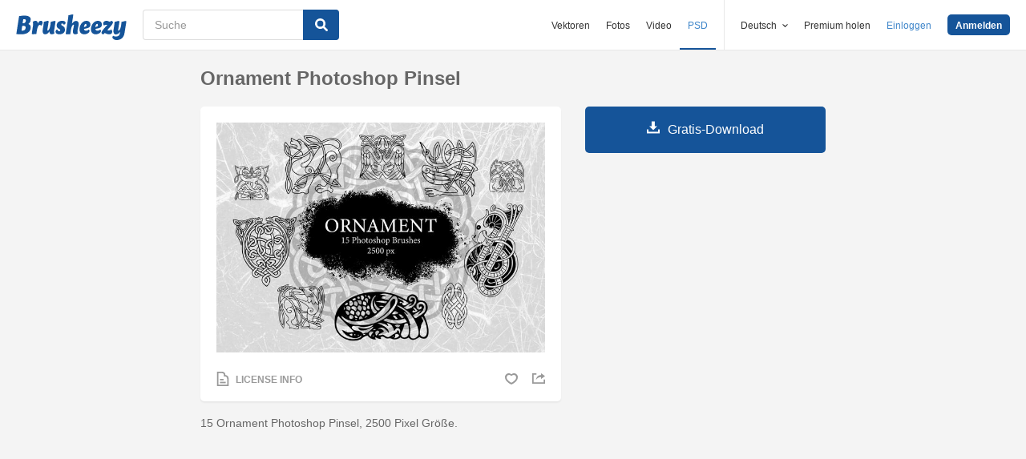

--- FILE ---
content_type: text/html; charset=utf-8
request_url: https://de.brusheezy.com/bursten/64312-ornament-photoshop-pinsel
body_size: 33785
content:
<!DOCTYPE html>
<!--[if lt IE 7]>      <html lang="de" xmlns:fb="http://developers.facebook.com/schema/" xmlns:og="http://opengraphprotocol.org/schema/" class="no-js lt-ie9 lt-ie8 lt-ie7"> <![endif]-->
<!--[if IE 7]>         <html lang="de" xmlns:fb="http://developers.facebook.com/schema/" xmlns:og="http://opengraphprotocol.org/schema/" class="no-js lt-ie9 lt-ie8"> <![endif]-->
<!--[if IE 8]>         <html lang="de" xmlns:fb="http://developers.facebook.com/schema/" xmlns:og="http://opengraphprotocol.org/schema/" class="no-js lt-ie9"> <![endif]-->
<!--[if IE 9]>         <html lang="de" xmlns:fb="http://developers.facebook.com/schema/" xmlns:og="http://opengraphprotocol.org/schema/" class="no-js ie9"> <![endif]-->
<!--[if gt IE 9]><!--> <html lang="de" xmlns:fb="http://developers.facebook.com/schema/" xmlns:og="http://opengraphprotocol.org/schema/" class="no-js"> <!--<![endif]-->
  <head>
	  <script type="text/javascript">window.country_code = "US";window.remote_ip_address = '3.21.37.51'</script>
        <link rel="alternate" href="https://www.brusheezy.com/brushes/64312-ornament-photoshop-brushes" hreflang="en" />
    <link rel="alternate" href="https://es.brusheezy.com/cepillos/64312-pinceles-de-photoshop-ornamentales" hreflang="es" />
    <link rel="alternate" href="https://pt.brusheezy.com/pinceis/64312-pinceis-do-photoshop" hreflang="pt-BR" />
    <link rel="alternate" href="https://de.brusheezy.com/bursten/64312-ornament-photoshop-pinsel" hreflang="de" />
    <link rel="alternate" href="https://fr.brusheezy.com/pinceaux/64312-ornement-photoshop-brosses" hreflang="fr" />
    <link rel="alternate" href="https://nl.brusheezy.com/borstels/64312-ornament-photoshop-penselen" hreflang="nl" />
    <link rel="alternate" href="https://sv.brusheezy.com/borstar/64312-prydnad-photoshop-borstar" hreflang="sv" />
    <link rel="alternate" href="https://www.brusheezy.com/brushes/64312-ornament-photoshop-brushes" hreflang="x-default" />

    
    <link rel="dns-prefetch" href="//static.brusheezy.com">
    <meta charset="utf-8">
    <meta http-equiv="X-UA-Compatible" content="IE=edge,chrome=1">
<script>window.NREUM||(NREUM={});NREUM.info={"beacon":"bam.nr-data.net","errorBeacon":"bam.nr-data.net","licenseKey":"NRJS-e38a0a5d9f3d7a161d2","applicationID":"682498450","transactionName":"J1kMFkBaWF9cREoQVxdZFxBRUEccSl4KFQ==","queueTime":0,"applicationTime":308,"agent":""}</script>
<script>(window.NREUM||(NREUM={})).init={ajax:{deny_list:["bam.nr-data.net"]},feature_flags:["soft_nav"]};(window.NREUM||(NREUM={})).loader_config={licenseKey:"NRJS-e38a0a5d9f3d7a161d2",applicationID:"682498450",browserID:"682498528"};;/*! For license information please see nr-loader-rum-1.306.0.min.js.LICENSE.txt */
(()=>{var e,t,r={122:(e,t,r)=>{"use strict";r.d(t,{a:()=>i});var n=r(944);function i(e,t){try{if(!e||"object"!=typeof e)return(0,n.R)(3);if(!t||"object"!=typeof t)return(0,n.R)(4);const r=Object.create(Object.getPrototypeOf(t),Object.getOwnPropertyDescriptors(t)),a=0===Object.keys(r).length?e:r;for(let o in a)if(void 0!==e[o])try{if(null===e[o]){r[o]=null;continue}Array.isArray(e[o])&&Array.isArray(t[o])?r[o]=Array.from(new Set([...e[o],...t[o]])):"object"==typeof e[o]&&"object"==typeof t[o]?r[o]=i(e[o],t[o]):r[o]=e[o]}catch(e){r[o]||(0,n.R)(1,e)}return r}catch(e){(0,n.R)(2,e)}}},154:(e,t,r)=>{"use strict";r.d(t,{OF:()=>c,RI:()=>i,WN:()=>u,bv:()=>a,eN:()=>l,gm:()=>o,mw:()=>s,sb:()=>d});var n=r(863);const i="undefined"!=typeof window&&!!window.document,a="undefined"!=typeof WorkerGlobalScope&&("undefined"!=typeof self&&self instanceof WorkerGlobalScope&&self.navigator instanceof WorkerNavigator||"undefined"!=typeof globalThis&&globalThis instanceof WorkerGlobalScope&&globalThis.navigator instanceof WorkerNavigator),o=i?window:"undefined"!=typeof WorkerGlobalScope&&("undefined"!=typeof self&&self instanceof WorkerGlobalScope&&self||"undefined"!=typeof globalThis&&globalThis instanceof WorkerGlobalScope&&globalThis),s=Boolean("hidden"===o?.document?.visibilityState),c=/iPad|iPhone|iPod/.test(o.navigator?.userAgent),d=c&&"undefined"==typeof SharedWorker,u=((()=>{const e=o.navigator?.userAgent?.match(/Firefox[/\s](\d+\.\d+)/);Array.isArray(e)&&e.length>=2&&e[1]})(),Date.now()-(0,n.t)()),l=()=>"undefined"!=typeof PerformanceNavigationTiming&&o?.performance?.getEntriesByType("navigation")?.[0]?.responseStart},163:(e,t,r)=>{"use strict";r.d(t,{j:()=>E});var n=r(384),i=r(741);var a=r(555);r(860).K7.genericEvents;const o="experimental.resources",s="register",c=e=>{if(!e||"string"!=typeof e)return!1;try{document.createDocumentFragment().querySelector(e)}catch{return!1}return!0};var d=r(614),u=r(944),l=r(122);const f="[data-nr-mask]",g=e=>(0,l.a)(e,(()=>{const e={feature_flags:[],experimental:{allow_registered_children:!1,resources:!1},mask_selector:"*",block_selector:"[data-nr-block]",mask_input_options:{color:!1,date:!1,"datetime-local":!1,email:!1,month:!1,number:!1,range:!1,search:!1,tel:!1,text:!1,time:!1,url:!1,week:!1,textarea:!1,select:!1,password:!0}};return{ajax:{deny_list:void 0,block_internal:!0,enabled:!0,autoStart:!0},api:{get allow_registered_children(){return e.feature_flags.includes(s)||e.experimental.allow_registered_children},set allow_registered_children(t){e.experimental.allow_registered_children=t},duplicate_registered_data:!1},browser_consent_mode:{enabled:!1},distributed_tracing:{enabled:void 0,exclude_newrelic_header:void 0,cors_use_newrelic_header:void 0,cors_use_tracecontext_headers:void 0,allowed_origins:void 0},get feature_flags(){return e.feature_flags},set feature_flags(t){e.feature_flags=t},generic_events:{enabled:!0,autoStart:!0},harvest:{interval:30},jserrors:{enabled:!0,autoStart:!0},logging:{enabled:!0,autoStart:!0},metrics:{enabled:!0,autoStart:!0},obfuscate:void 0,page_action:{enabled:!0},page_view_event:{enabled:!0,autoStart:!0},page_view_timing:{enabled:!0,autoStart:!0},performance:{capture_marks:!1,capture_measures:!1,capture_detail:!0,resources:{get enabled(){return e.feature_flags.includes(o)||e.experimental.resources},set enabled(t){e.experimental.resources=t},asset_types:[],first_party_domains:[],ignore_newrelic:!0}},privacy:{cookies_enabled:!0},proxy:{assets:void 0,beacon:void 0},session:{expiresMs:d.wk,inactiveMs:d.BB},session_replay:{autoStart:!0,enabled:!1,preload:!1,sampling_rate:10,error_sampling_rate:100,collect_fonts:!1,inline_images:!1,fix_stylesheets:!0,mask_all_inputs:!0,get mask_text_selector(){return e.mask_selector},set mask_text_selector(t){c(t)?e.mask_selector="".concat(t,",").concat(f):""===t||null===t?e.mask_selector=f:(0,u.R)(5,t)},get block_class(){return"nr-block"},get ignore_class(){return"nr-ignore"},get mask_text_class(){return"nr-mask"},get block_selector(){return e.block_selector},set block_selector(t){c(t)?e.block_selector+=",".concat(t):""!==t&&(0,u.R)(6,t)},get mask_input_options(){return e.mask_input_options},set mask_input_options(t){t&&"object"==typeof t?e.mask_input_options={...t,password:!0}:(0,u.R)(7,t)}},session_trace:{enabled:!0,autoStart:!0},soft_navigations:{enabled:!0,autoStart:!0},spa:{enabled:!0,autoStart:!0},ssl:void 0,user_actions:{enabled:!0,elementAttributes:["id","className","tagName","type"]}}})());var p=r(154),m=r(324);let h=0;const v={buildEnv:m.F3,distMethod:m.Xs,version:m.xv,originTime:p.WN},b={consented:!1},y={appMetadata:{},get consented(){return this.session?.state?.consent||b.consented},set consented(e){b.consented=e},customTransaction:void 0,denyList:void 0,disabled:!1,harvester:void 0,isolatedBacklog:!1,isRecording:!1,loaderType:void 0,maxBytes:3e4,obfuscator:void 0,onerror:void 0,ptid:void 0,releaseIds:{},session:void 0,timeKeeper:void 0,registeredEntities:[],jsAttributesMetadata:{bytes:0},get harvestCount(){return++h}},_=e=>{const t=(0,l.a)(e,y),r=Object.keys(v).reduce((e,t)=>(e[t]={value:v[t],writable:!1,configurable:!0,enumerable:!0},e),{});return Object.defineProperties(t,r)};var w=r(701);const x=e=>{const t=e.startsWith("http");e+="/",r.p=t?e:"https://"+e};var S=r(836),k=r(241);const R={accountID:void 0,trustKey:void 0,agentID:void 0,licenseKey:void 0,applicationID:void 0,xpid:void 0},A=e=>(0,l.a)(e,R),T=new Set;function E(e,t={},r,o){let{init:s,info:c,loader_config:d,runtime:u={},exposed:l=!0}=t;if(!c){const e=(0,n.pV)();s=e.init,c=e.info,d=e.loader_config}e.init=g(s||{}),e.loader_config=A(d||{}),c.jsAttributes??={},p.bv&&(c.jsAttributes.isWorker=!0),e.info=(0,a.D)(c);const f=e.init,m=[c.beacon,c.errorBeacon];T.has(e.agentIdentifier)||(f.proxy.assets&&(x(f.proxy.assets),m.push(f.proxy.assets)),f.proxy.beacon&&m.push(f.proxy.beacon),e.beacons=[...m],function(e){const t=(0,n.pV)();Object.getOwnPropertyNames(i.W.prototype).forEach(r=>{const n=i.W.prototype[r];if("function"!=typeof n||"constructor"===n)return;let a=t[r];e[r]&&!1!==e.exposed&&"micro-agent"!==e.runtime?.loaderType&&(t[r]=(...t)=>{const n=e[r](...t);return a?a(...t):n})})}(e),(0,n.US)("activatedFeatures",w.B),e.runSoftNavOverSpa&&=!0===f.soft_navigations.enabled&&f.feature_flags.includes("soft_nav")),u.denyList=[...f.ajax.deny_list||[],...f.ajax.block_internal?m:[]],u.ptid=e.agentIdentifier,u.loaderType=r,e.runtime=_(u),T.has(e.agentIdentifier)||(e.ee=S.ee.get(e.agentIdentifier),e.exposed=l,(0,k.W)({agentIdentifier:e.agentIdentifier,drained:!!w.B?.[e.agentIdentifier],type:"lifecycle",name:"initialize",feature:void 0,data:e.config})),T.add(e.agentIdentifier)}},234:(e,t,r)=>{"use strict";r.d(t,{W:()=>a});var n=r(836),i=r(687);class a{constructor(e,t){this.agentIdentifier=e,this.ee=n.ee.get(e),this.featureName=t,this.blocked=!1}deregisterDrain(){(0,i.x3)(this.agentIdentifier,this.featureName)}}},241:(e,t,r)=>{"use strict";r.d(t,{W:()=>a});var n=r(154);const i="newrelic";function a(e={}){try{n.gm.dispatchEvent(new CustomEvent(i,{detail:e}))}catch(e){}}},261:(e,t,r)=>{"use strict";r.d(t,{$9:()=>d,BL:()=>s,CH:()=>g,Dl:()=>_,Fw:()=>y,PA:()=>h,Pl:()=>n,Pv:()=>k,Tb:()=>l,U2:()=>a,V1:()=>S,Wb:()=>x,bt:()=>b,cD:()=>v,d3:()=>w,dT:()=>c,eY:()=>p,fF:()=>f,hG:()=>i,k6:()=>o,nb:()=>m,o5:()=>u});const n="api-",i="addPageAction",a="addToTrace",o="addRelease",s="finished",c="interaction",d="log",u="noticeError",l="pauseReplay",f="recordCustomEvent",g="recordReplay",p="register",m="setApplicationVersion",h="setCurrentRouteName",v="setCustomAttribute",b="setErrorHandler",y="setPageViewName",_="setUserId",w="start",x="wrapLogger",S="measure",k="consent"},289:(e,t,r)=>{"use strict";r.d(t,{GG:()=>o,Qr:()=>c,sB:()=>s});var n=r(878),i=r(389);function a(){return"undefined"==typeof document||"complete"===document.readyState}function o(e,t){if(a())return e();const r=(0,i.J)(e),o=setInterval(()=>{a()&&(clearInterval(o),r())},500);(0,n.sp)("load",r,t)}function s(e){if(a())return e();(0,n.DD)("DOMContentLoaded",e)}function c(e){if(a())return e();(0,n.sp)("popstate",e)}},324:(e,t,r)=>{"use strict";r.d(t,{F3:()=>i,Xs:()=>a,xv:()=>n});const n="1.306.0",i="PROD",a="CDN"},374:(e,t,r)=>{r.nc=(()=>{try{return document?.currentScript?.nonce}catch(e){}return""})()},384:(e,t,r)=>{"use strict";r.d(t,{NT:()=>o,US:()=>u,Zm:()=>s,bQ:()=>d,dV:()=>c,pV:()=>l});var n=r(154),i=r(863),a=r(910);const o={beacon:"bam.nr-data.net",errorBeacon:"bam.nr-data.net"};function s(){return n.gm.NREUM||(n.gm.NREUM={}),void 0===n.gm.newrelic&&(n.gm.newrelic=n.gm.NREUM),n.gm.NREUM}function c(){let e=s();return e.o||(e.o={ST:n.gm.setTimeout,SI:n.gm.setImmediate||n.gm.setInterval,CT:n.gm.clearTimeout,XHR:n.gm.XMLHttpRequest,REQ:n.gm.Request,EV:n.gm.Event,PR:n.gm.Promise,MO:n.gm.MutationObserver,FETCH:n.gm.fetch,WS:n.gm.WebSocket},(0,a.i)(...Object.values(e.o))),e}function d(e,t){let r=s();r.initializedAgents??={},t.initializedAt={ms:(0,i.t)(),date:new Date},r.initializedAgents[e]=t}function u(e,t){s()[e]=t}function l(){return function(){let e=s();const t=e.info||{};e.info={beacon:o.beacon,errorBeacon:o.errorBeacon,...t}}(),function(){let e=s();const t=e.init||{};e.init={...t}}(),c(),function(){let e=s();const t=e.loader_config||{};e.loader_config={...t}}(),s()}},389:(e,t,r)=>{"use strict";function n(e,t=500,r={}){const n=r?.leading||!1;let i;return(...r)=>{n&&void 0===i&&(e.apply(this,r),i=setTimeout(()=>{i=clearTimeout(i)},t)),n||(clearTimeout(i),i=setTimeout(()=>{e.apply(this,r)},t))}}function i(e){let t=!1;return(...r)=>{t||(t=!0,e.apply(this,r))}}r.d(t,{J:()=>i,s:()=>n})},555:(e,t,r)=>{"use strict";r.d(t,{D:()=>s,f:()=>o});var n=r(384),i=r(122);const a={beacon:n.NT.beacon,errorBeacon:n.NT.errorBeacon,licenseKey:void 0,applicationID:void 0,sa:void 0,queueTime:void 0,applicationTime:void 0,ttGuid:void 0,user:void 0,account:void 0,product:void 0,extra:void 0,jsAttributes:{},userAttributes:void 0,atts:void 0,transactionName:void 0,tNamePlain:void 0};function o(e){try{return!!e.licenseKey&&!!e.errorBeacon&&!!e.applicationID}catch(e){return!1}}const s=e=>(0,i.a)(e,a)},566:(e,t,r)=>{"use strict";r.d(t,{LA:()=>s,bz:()=>o});var n=r(154);const i="xxxxxxxx-xxxx-4xxx-yxxx-xxxxxxxxxxxx";function a(e,t){return e?15&e[t]:16*Math.random()|0}function o(){const e=n.gm?.crypto||n.gm?.msCrypto;let t,r=0;return e&&e.getRandomValues&&(t=e.getRandomValues(new Uint8Array(30))),i.split("").map(e=>"x"===e?a(t,r++).toString(16):"y"===e?(3&a()|8).toString(16):e).join("")}function s(e){const t=n.gm?.crypto||n.gm?.msCrypto;let r,i=0;t&&t.getRandomValues&&(r=t.getRandomValues(new Uint8Array(e)));const o=[];for(var s=0;s<e;s++)o.push(a(r,i++).toString(16));return o.join("")}},606:(e,t,r)=>{"use strict";r.d(t,{i:()=>a});var n=r(908);a.on=o;var i=a.handlers={};function a(e,t,r,a){o(a||n.d,i,e,t,r)}function o(e,t,r,i,a){a||(a="feature"),e||(e=n.d);var o=t[a]=t[a]||{};(o[r]=o[r]||[]).push([e,i])}},607:(e,t,r)=>{"use strict";r.d(t,{W:()=>n});const n=(0,r(566).bz)()},614:(e,t,r)=>{"use strict";r.d(t,{BB:()=>o,H3:()=>n,g:()=>d,iL:()=>c,tS:()=>s,uh:()=>i,wk:()=>a});const n="NRBA",i="SESSION",a=144e5,o=18e5,s={STARTED:"session-started",PAUSE:"session-pause",RESET:"session-reset",RESUME:"session-resume",UPDATE:"session-update"},c={SAME_TAB:"same-tab",CROSS_TAB:"cross-tab"},d={OFF:0,FULL:1,ERROR:2}},630:(e,t,r)=>{"use strict";r.d(t,{T:()=>n});const n=r(860).K7.pageViewEvent},646:(e,t,r)=>{"use strict";r.d(t,{y:()=>n});class n{constructor(e){this.contextId=e}}},687:(e,t,r)=>{"use strict";r.d(t,{Ak:()=>d,Ze:()=>f,x3:()=>u});var n=r(241),i=r(836),a=r(606),o=r(860),s=r(646);const c={};function d(e,t){const r={staged:!1,priority:o.P3[t]||0};l(e),c[e].get(t)||c[e].set(t,r)}function u(e,t){e&&c[e]&&(c[e].get(t)&&c[e].delete(t),p(e,t,!1),c[e].size&&g(e))}function l(e){if(!e)throw new Error("agentIdentifier required");c[e]||(c[e]=new Map)}function f(e="",t="feature",r=!1){if(l(e),!e||!c[e].get(t)||r)return p(e,t);c[e].get(t).staged=!0,g(e)}function g(e){const t=Array.from(c[e]);t.every(([e,t])=>t.staged)&&(t.sort((e,t)=>e[1].priority-t[1].priority),t.forEach(([t])=>{c[e].delete(t),p(e,t)}))}function p(e,t,r=!0){const o=e?i.ee.get(e):i.ee,c=a.i.handlers;if(!o.aborted&&o.backlog&&c){if((0,n.W)({agentIdentifier:e,type:"lifecycle",name:"drain",feature:t}),r){const e=o.backlog[t],r=c[t];if(r){for(let t=0;e&&t<e.length;++t)m(e[t],r);Object.entries(r).forEach(([e,t])=>{Object.values(t||{}).forEach(t=>{t[0]?.on&&t[0]?.context()instanceof s.y&&t[0].on(e,t[1])})})}}o.isolatedBacklog||delete c[t],o.backlog[t]=null,o.emit("drain-"+t,[])}}function m(e,t){var r=e[1];Object.values(t[r]||{}).forEach(t=>{var r=e[0];if(t[0]===r){var n=t[1],i=e[3],a=e[2];n.apply(i,a)}})}},699:(e,t,r)=>{"use strict";r.d(t,{It:()=>a,KC:()=>s,No:()=>i,qh:()=>o});var n=r(860);const i=16e3,a=1e6,o="SESSION_ERROR",s={[n.K7.logging]:!0,[n.K7.genericEvents]:!1,[n.K7.jserrors]:!1,[n.K7.ajax]:!1}},701:(e,t,r)=>{"use strict";r.d(t,{B:()=>a,t:()=>o});var n=r(241);const i=new Set,a={};function o(e,t){const r=t.agentIdentifier;a[r]??={},e&&"object"==typeof e&&(i.has(r)||(t.ee.emit("rumresp",[e]),a[r]=e,i.add(r),(0,n.W)({agentIdentifier:r,loaded:!0,drained:!0,type:"lifecycle",name:"load",feature:void 0,data:e})))}},741:(e,t,r)=>{"use strict";r.d(t,{W:()=>a});var n=r(944),i=r(261);class a{#e(e,...t){if(this[e]!==a.prototype[e])return this[e](...t);(0,n.R)(35,e)}addPageAction(e,t){return this.#e(i.hG,e,t)}register(e){return this.#e(i.eY,e)}recordCustomEvent(e,t){return this.#e(i.fF,e,t)}setPageViewName(e,t){return this.#e(i.Fw,e,t)}setCustomAttribute(e,t,r){return this.#e(i.cD,e,t,r)}noticeError(e,t){return this.#e(i.o5,e,t)}setUserId(e){return this.#e(i.Dl,e)}setApplicationVersion(e){return this.#e(i.nb,e)}setErrorHandler(e){return this.#e(i.bt,e)}addRelease(e,t){return this.#e(i.k6,e,t)}log(e,t){return this.#e(i.$9,e,t)}start(){return this.#e(i.d3)}finished(e){return this.#e(i.BL,e)}recordReplay(){return this.#e(i.CH)}pauseReplay(){return this.#e(i.Tb)}addToTrace(e){return this.#e(i.U2,e)}setCurrentRouteName(e){return this.#e(i.PA,e)}interaction(e){return this.#e(i.dT,e)}wrapLogger(e,t,r){return this.#e(i.Wb,e,t,r)}measure(e,t){return this.#e(i.V1,e,t)}consent(e){return this.#e(i.Pv,e)}}},782:(e,t,r)=>{"use strict";r.d(t,{T:()=>n});const n=r(860).K7.pageViewTiming},836:(e,t,r)=>{"use strict";r.d(t,{P:()=>s,ee:()=>c});var n=r(384),i=r(990),a=r(646),o=r(607);const s="nr@context:".concat(o.W),c=function e(t,r){var n={},o={},u={},l=!1;try{l=16===r.length&&d.initializedAgents?.[r]?.runtime.isolatedBacklog}catch(e){}var f={on:p,addEventListener:p,removeEventListener:function(e,t){var r=n[e];if(!r)return;for(var i=0;i<r.length;i++)r[i]===t&&r.splice(i,1)},emit:function(e,r,n,i,a){!1!==a&&(a=!0);if(c.aborted&&!i)return;t&&a&&t.emit(e,r,n);var s=g(n);m(e).forEach(e=>{e.apply(s,r)});var d=v()[o[e]];d&&d.push([f,e,r,s]);return s},get:h,listeners:m,context:g,buffer:function(e,t){const r=v();if(t=t||"feature",f.aborted)return;Object.entries(e||{}).forEach(([e,n])=>{o[n]=t,t in r||(r[t]=[])})},abort:function(){f._aborted=!0,Object.keys(f.backlog).forEach(e=>{delete f.backlog[e]})},isBuffering:function(e){return!!v()[o[e]]},debugId:r,backlog:l?{}:t&&"object"==typeof t.backlog?t.backlog:{},isolatedBacklog:l};return Object.defineProperty(f,"aborted",{get:()=>{let e=f._aborted||!1;return e||(t&&(e=t.aborted),e)}}),f;function g(e){return e&&e instanceof a.y?e:e?(0,i.I)(e,s,()=>new a.y(s)):new a.y(s)}function p(e,t){n[e]=m(e).concat(t)}function m(e){return n[e]||[]}function h(t){return u[t]=u[t]||e(f,t)}function v(){return f.backlog}}(void 0,"globalEE"),d=(0,n.Zm)();d.ee||(d.ee=c)},843:(e,t,r)=>{"use strict";r.d(t,{G:()=>a,u:()=>i});var n=r(878);function i(e,t=!1,r,i){(0,n.DD)("visibilitychange",function(){if(t)return void("hidden"===document.visibilityState&&e());e(document.visibilityState)},r,i)}function a(e,t,r){(0,n.sp)("pagehide",e,t,r)}},860:(e,t,r)=>{"use strict";r.d(t,{$J:()=>u,K7:()=>c,P3:()=>d,XX:()=>i,Yy:()=>s,df:()=>a,qY:()=>n,v4:()=>o});const n="events",i="jserrors",a="browser/blobs",o="rum",s="browser/logs",c={ajax:"ajax",genericEvents:"generic_events",jserrors:i,logging:"logging",metrics:"metrics",pageAction:"page_action",pageViewEvent:"page_view_event",pageViewTiming:"page_view_timing",sessionReplay:"session_replay",sessionTrace:"session_trace",softNav:"soft_navigations",spa:"spa"},d={[c.pageViewEvent]:1,[c.pageViewTiming]:2,[c.metrics]:3,[c.jserrors]:4,[c.spa]:5,[c.ajax]:6,[c.sessionTrace]:7,[c.softNav]:8,[c.sessionReplay]:9,[c.logging]:10,[c.genericEvents]:11},u={[c.pageViewEvent]:o,[c.pageViewTiming]:n,[c.ajax]:n,[c.spa]:n,[c.softNav]:n,[c.metrics]:i,[c.jserrors]:i,[c.sessionTrace]:a,[c.sessionReplay]:a,[c.logging]:s,[c.genericEvents]:"ins"}},863:(e,t,r)=>{"use strict";function n(){return Math.floor(performance.now())}r.d(t,{t:()=>n})},878:(e,t,r)=>{"use strict";function n(e,t){return{capture:e,passive:!1,signal:t}}function i(e,t,r=!1,i){window.addEventListener(e,t,n(r,i))}function a(e,t,r=!1,i){document.addEventListener(e,t,n(r,i))}r.d(t,{DD:()=>a,jT:()=>n,sp:()=>i})},908:(e,t,r)=>{"use strict";r.d(t,{d:()=>n,p:()=>i});var n=r(836).ee.get("handle");function i(e,t,r,i,a){a?(a.buffer([e],i),a.emit(e,t,r)):(n.buffer([e],i),n.emit(e,t,r))}},910:(e,t,r)=>{"use strict";r.d(t,{i:()=>a});var n=r(944);const i=new Map;function a(...e){return e.every(e=>{if(i.has(e))return i.get(e);const t="function"==typeof e?e.toString():"",r=t.includes("[native code]"),a=t.includes("nrWrapper");return r||a||(0,n.R)(64,e?.name||t),i.set(e,r),r})}},944:(e,t,r)=>{"use strict";r.d(t,{R:()=>i});var n=r(241);function i(e,t){"function"==typeof console.debug&&(console.debug("New Relic Warning: https://github.com/newrelic/newrelic-browser-agent/blob/main/docs/warning-codes.md#".concat(e),t),(0,n.W)({agentIdentifier:null,drained:null,type:"data",name:"warn",feature:"warn",data:{code:e,secondary:t}}))}},969:(e,t,r)=>{"use strict";r.d(t,{TZ:()=>n,XG:()=>s,rs:()=>i,xV:()=>o,z_:()=>a});const n=r(860).K7.metrics,i="sm",a="cm",o="storeSupportabilityMetrics",s="storeEventMetrics"},990:(e,t,r)=>{"use strict";r.d(t,{I:()=>i});var n=Object.prototype.hasOwnProperty;function i(e,t,r){if(n.call(e,t))return e[t];var i=r();if(Object.defineProperty&&Object.keys)try{return Object.defineProperty(e,t,{value:i,writable:!0,enumerable:!1}),i}catch(e){}return e[t]=i,i}}},n={};function i(e){var t=n[e];if(void 0!==t)return t.exports;var a=n[e]={exports:{}};return r[e](a,a.exports,i),a.exports}i.m=r,i.d=(e,t)=>{for(var r in t)i.o(t,r)&&!i.o(e,r)&&Object.defineProperty(e,r,{enumerable:!0,get:t[r]})},i.f={},i.e=e=>Promise.all(Object.keys(i.f).reduce((t,r)=>(i.f[r](e,t),t),[])),i.u=e=>"nr-rum-1.306.0.min.js",i.o=(e,t)=>Object.prototype.hasOwnProperty.call(e,t),e={},t="NRBA-1.306.0.PROD:",i.l=(r,n,a,o)=>{if(e[r])e[r].push(n);else{var s,c;if(void 0!==a)for(var d=document.getElementsByTagName("script"),u=0;u<d.length;u++){var l=d[u];if(l.getAttribute("src")==r||l.getAttribute("data-webpack")==t+a){s=l;break}}if(!s){c=!0;var f={296:"sha512-XHJAyYwsxAD4jnOFenBf2aq49/pv28jKOJKs7YGQhagYYI2Zk8nHflZPdd7WiilkmEkgIZQEFX4f1AJMoyzKwA=="};(s=document.createElement("script")).charset="utf-8",i.nc&&s.setAttribute("nonce",i.nc),s.setAttribute("data-webpack",t+a),s.src=r,0!==s.src.indexOf(window.location.origin+"/")&&(s.crossOrigin="anonymous"),f[o]&&(s.integrity=f[o])}e[r]=[n];var g=(t,n)=>{s.onerror=s.onload=null,clearTimeout(p);var i=e[r];if(delete e[r],s.parentNode&&s.parentNode.removeChild(s),i&&i.forEach(e=>e(n)),t)return t(n)},p=setTimeout(g.bind(null,void 0,{type:"timeout",target:s}),12e4);s.onerror=g.bind(null,s.onerror),s.onload=g.bind(null,s.onload),c&&document.head.appendChild(s)}},i.r=e=>{"undefined"!=typeof Symbol&&Symbol.toStringTag&&Object.defineProperty(e,Symbol.toStringTag,{value:"Module"}),Object.defineProperty(e,"__esModule",{value:!0})},i.p="https://js-agent.newrelic.com/",(()=>{var e={374:0,840:0};i.f.j=(t,r)=>{var n=i.o(e,t)?e[t]:void 0;if(0!==n)if(n)r.push(n[2]);else{var a=new Promise((r,i)=>n=e[t]=[r,i]);r.push(n[2]=a);var o=i.p+i.u(t),s=new Error;i.l(o,r=>{if(i.o(e,t)&&(0!==(n=e[t])&&(e[t]=void 0),n)){var a=r&&("load"===r.type?"missing":r.type),o=r&&r.target&&r.target.src;s.message="Loading chunk "+t+" failed: ("+a+": "+o+")",s.name="ChunkLoadError",s.type=a,s.request=o,n[1](s)}},"chunk-"+t,t)}};var t=(t,r)=>{var n,a,[o,s,c]=r,d=0;if(o.some(t=>0!==e[t])){for(n in s)i.o(s,n)&&(i.m[n]=s[n]);if(c)c(i)}for(t&&t(r);d<o.length;d++)a=o[d],i.o(e,a)&&e[a]&&e[a][0](),e[a]=0},r=self["webpackChunk:NRBA-1.306.0.PROD"]=self["webpackChunk:NRBA-1.306.0.PROD"]||[];r.forEach(t.bind(null,0)),r.push=t.bind(null,r.push.bind(r))})(),(()=>{"use strict";i(374);var e=i(566),t=i(741);class r extends t.W{agentIdentifier=(0,e.LA)(16)}var n=i(860);const a=Object.values(n.K7);var o=i(163);var s=i(908),c=i(863),d=i(261),u=i(241),l=i(944),f=i(701),g=i(969);function p(e,t,i,a){const o=a||i;!o||o[e]&&o[e]!==r.prototype[e]||(o[e]=function(){(0,s.p)(g.xV,["API/"+e+"/called"],void 0,n.K7.metrics,i.ee),(0,u.W)({agentIdentifier:i.agentIdentifier,drained:!!f.B?.[i.agentIdentifier],type:"data",name:"api",feature:d.Pl+e,data:{}});try{return t.apply(this,arguments)}catch(e){(0,l.R)(23,e)}})}function m(e,t,r,n,i){const a=e.info;null===r?delete a.jsAttributes[t]:a.jsAttributes[t]=r,(i||null===r)&&(0,s.p)(d.Pl+n,[(0,c.t)(),t,r],void 0,"session",e.ee)}var h=i(687),v=i(234),b=i(289),y=i(154),_=i(384);const w=e=>y.RI&&!0===e?.privacy.cookies_enabled;function x(e){return!!(0,_.dV)().o.MO&&w(e)&&!0===e?.session_trace.enabled}var S=i(389),k=i(699);class R extends v.W{constructor(e,t){super(e.agentIdentifier,t),this.agentRef=e,this.abortHandler=void 0,this.featAggregate=void 0,this.loadedSuccessfully=void 0,this.onAggregateImported=new Promise(e=>{this.loadedSuccessfully=e}),this.deferred=Promise.resolve(),!1===e.init[this.featureName].autoStart?this.deferred=new Promise((t,r)=>{this.ee.on("manual-start-all",(0,S.J)(()=>{(0,h.Ak)(e.agentIdentifier,this.featureName),t()}))}):(0,h.Ak)(e.agentIdentifier,t)}importAggregator(e,t,r={}){if(this.featAggregate)return;const n=async()=>{let n;await this.deferred;try{if(w(e.init)){const{setupAgentSession:t}=await i.e(296).then(i.bind(i,305));n=t(e)}}catch(e){(0,l.R)(20,e),this.ee.emit("internal-error",[e]),(0,s.p)(k.qh,[e],void 0,this.featureName,this.ee)}try{if(!this.#t(this.featureName,n,e.init))return(0,h.Ze)(this.agentIdentifier,this.featureName),void this.loadedSuccessfully(!1);const{Aggregate:i}=await t();this.featAggregate=new i(e,r),e.runtime.harvester.initializedAggregates.push(this.featAggregate),this.loadedSuccessfully(!0)}catch(e){(0,l.R)(34,e),this.abortHandler?.(),(0,h.Ze)(this.agentIdentifier,this.featureName,!0),this.loadedSuccessfully(!1),this.ee&&this.ee.abort()}};y.RI?(0,b.GG)(()=>n(),!0):n()}#t(e,t,r){if(this.blocked)return!1;switch(e){case n.K7.sessionReplay:return x(r)&&!!t;case n.K7.sessionTrace:return!!t;default:return!0}}}var A=i(630),T=i(614);class E extends R{static featureName=A.T;constructor(e){var t;super(e,A.T),this.setupInspectionEvents(e.agentIdentifier),t=e,p(d.Fw,function(e,r){"string"==typeof e&&("/"!==e.charAt(0)&&(e="/"+e),t.runtime.customTransaction=(r||"http://custom.transaction")+e,(0,s.p)(d.Pl+d.Fw,[(0,c.t)()],void 0,void 0,t.ee))},t),this.importAggregator(e,()=>i.e(296).then(i.bind(i,943)))}setupInspectionEvents(e){const t=(t,r)=>{t&&(0,u.W)({agentIdentifier:e,timeStamp:t.timeStamp,loaded:"complete"===t.target.readyState,type:"window",name:r,data:t.target.location+""})};(0,b.sB)(e=>{t(e,"DOMContentLoaded")}),(0,b.GG)(e=>{t(e,"load")}),(0,b.Qr)(e=>{t(e,"navigate")}),this.ee.on(T.tS.UPDATE,(t,r)=>{(0,u.W)({agentIdentifier:e,type:"lifecycle",name:"session",data:r})})}}var N=i(843),I=i(782);class j extends R{static featureName=I.T;constructor(e){super(e,I.T),y.RI&&((0,N.u)(()=>(0,s.p)("docHidden",[(0,c.t)()],void 0,I.T,this.ee),!0),(0,N.G)(()=>(0,s.p)("winPagehide",[(0,c.t)()],void 0,I.T,this.ee)),this.importAggregator(e,()=>i.e(296).then(i.bind(i,117))))}}class P extends R{static featureName=g.TZ;constructor(e){super(e,g.TZ),y.RI&&document.addEventListener("securitypolicyviolation",e=>{(0,s.p)(g.xV,["Generic/CSPViolation/Detected"],void 0,this.featureName,this.ee)}),this.importAggregator(e,()=>i.e(296).then(i.bind(i,623)))}}new class extends r{constructor(e){var t;(super(),y.gm)?(this.features={},(0,_.bQ)(this.agentIdentifier,this),this.desiredFeatures=new Set(e.features||[]),this.desiredFeatures.add(E),this.runSoftNavOverSpa=[...this.desiredFeatures].some(e=>e.featureName===n.K7.softNav),(0,o.j)(this,e,e.loaderType||"agent"),t=this,p(d.cD,function(e,r,n=!1){if("string"==typeof e){if(["string","number","boolean"].includes(typeof r)||null===r)return m(t,e,r,d.cD,n);(0,l.R)(40,typeof r)}else(0,l.R)(39,typeof e)},t),function(e){p(d.Dl,function(t){if("string"==typeof t||null===t)return m(e,"enduser.id",t,d.Dl,!0);(0,l.R)(41,typeof t)},e)}(this),function(e){p(d.nb,function(t){if("string"==typeof t||null===t)return m(e,"application.version",t,d.nb,!1);(0,l.R)(42,typeof t)},e)}(this),function(e){p(d.d3,function(){e.ee.emit("manual-start-all")},e)}(this),function(e){p(d.Pv,function(t=!0){if("boolean"==typeof t){if((0,s.p)(d.Pl+d.Pv,[t],void 0,"session",e.ee),e.runtime.consented=t,t){const t=e.features.page_view_event;t.onAggregateImported.then(e=>{const r=t.featAggregate;e&&!r.sentRum&&r.sendRum()})}}else(0,l.R)(65,typeof t)},e)}(this),this.run()):(0,l.R)(21)}get config(){return{info:this.info,init:this.init,loader_config:this.loader_config,runtime:this.runtime}}get api(){return this}run(){try{const e=function(e){const t={};return a.forEach(r=>{t[r]=!!e[r]?.enabled}),t}(this.init),t=[...this.desiredFeatures];t.sort((e,t)=>n.P3[e.featureName]-n.P3[t.featureName]),t.forEach(t=>{if(!e[t.featureName]&&t.featureName!==n.K7.pageViewEvent)return;if(this.runSoftNavOverSpa&&t.featureName===n.K7.spa)return;if(!this.runSoftNavOverSpa&&t.featureName===n.K7.softNav)return;const r=function(e){switch(e){case n.K7.ajax:return[n.K7.jserrors];case n.K7.sessionTrace:return[n.K7.ajax,n.K7.pageViewEvent];case n.K7.sessionReplay:return[n.K7.sessionTrace];case n.K7.pageViewTiming:return[n.K7.pageViewEvent];default:return[]}}(t.featureName).filter(e=>!(e in this.features));r.length>0&&(0,l.R)(36,{targetFeature:t.featureName,missingDependencies:r}),this.features[t.featureName]=new t(this)})}catch(e){(0,l.R)(22,e);for(const e in this.features)this.features[e].abortHandler?.();const t=(0,_.Zm)();delete t.initializedAgents[this.agentIdentifier]?.features,delete this.sharedAggregator;return t.ee.get(this.agentIdentifier).abort(),!1}}}({features:[E,j,P],loaderType:"lite"})})()})();</script>
    <meta name="viewport" content="width=device-width, initial-scale=1.0, minimum-scale=1.0" />
    <title>Ornament Photoshop Pinsel - Kostenlose Photoshop-Pinsel bei Brusheezy!</title>
<meta content="Photoshop-Pinsel -Brusheezy ist eine RIESIGE Sammlung von Photoshop-Pinseln, Photoshop-Mustern, Texturen, PSDs, Aktionen, Formen, Stilen &amp; Verläufen, die heruntergeladen oder geteilt werden können!" name="description" />
<meta content="brusheezy" name="twitter:site" />
<meta content="brusheezy" name="twitter:creator" />
<meta content="summary_large_image" name="twitter:card" />
<meta content="https://static.brusheezy.com/system/resources/previews/000/064/312/original/ornament-photoshop-brushes.jpg" name="twitter:image" />
<meta content="Brusheezy" property="og:site_name" />
<meta content="Ornament Photoshop Pinsel" property="og:title" />
<meta content="https://de.brusheezy.com/bursten/64312-ornament-photoshop-pinsel" property="og:url" />
<meta content="de_DE" property="og:locale" />
<meta content="en_US" property="og:locale:alternate" />
<meta content="es_ES" property="og:locale:alternate" />
<meta content="fr_FR" property="og:locale:alternate" />
<meta content="nl_NL" property="og:locale:alternate" />
<meta content="pt_BR" property="og:locale:alternate" />
<meta content="sv_SE" property="og:locale:alternate" />
<meta content="https://static.brusheezy.com/system/resources/previews/000/064/312/original/ornament-photoshop-brushes.jpg" property="og:image" />
    <link href="/favicon.ico" rel="shortcut icon"></link><link href="/favicon.png" rel="icon" sizes="48x48" type="image/png"></link><link href="/apple-touch-icon-precomposed.png" rel="apple-touch-icon-precomposed"></link>
    <link href="https://maxcdn.bootstrapcdn.com/font-awesome/4.6.3/css/font-awesome.min.css" media="screen" rel="stylesheet" type="text/css" />
    <script src="https://static.brusheezy.com/assets/modernizr.custom.83825-93372fb200ead74f1d44254d993c5440.js" type="text/javascript"></script>
    <link href="https://static.brusheezy.com/assets/application-e6fc89b3e1f8c6290743690971644994.css" media="screen" rel="stylesheet" type="text/css" />
    <link href="https://static.brusheezy.com/assets/print-ac38768f09270df2214d2c500c647adc.css" media="print" rel="stylesheet" type="text/css" />
    <link href="https://feeds.feedburner.com/eezyinc/brusheezy-images" rel="alternate" title="RSS" type="application/rss+xml" />

        <link rel="canonical" href="https://de.brusheezy.com/bursten/64312-ornament-photoshop-pinsel">


    <meta content="authenticity_token" name="csrf-param" />
<meta content="XppbHUkwDMKDN7HH6z8kfyWVyRat3tmCo37Hqh5CPSk=" name="csrf-token" />
    <!-- Begin TextBlock "HTML - Head" -->
<meta name="google-site-verification" content="pfGHD8M12iD8MZoiUsSycicUuSitnj2scI2cB_MvoYw" />
<meta name="google-site-verification" content="b4_frnI9j9l6Hs7d1QntimjvrZOtJ8x8ykl7RfeJS2Y" />
<meta name="tinfoil-site-verification" content="6d4a376b35cc11699dd86a787c7b5ae10b5c70f0" />
<meta name="msvalidate.01" content="9E7A3F56C01FB9B69FCDD1FBD287CAE4" />
<meta name="p:domain_verify" content="e95f03b955f8191de30e476f8527821e"/>
<meta property="fb:page_id" content="111431139680" />
<meta name="google" content="nositelinkssearchbox" />
<meta name="referrer" content="unsafe-url" />
<!--<script type="text/javascript" src="http://api.xeezy.com/api.min.js"></script>-->
<!--<script async src="//cdn-s2s.buysellads.net/pub/brusheezy.js" data-cfasync="false"></script>-->
<link href="https://plus.google.com/116840303500574370724" rel="publisher" />

<script>
  var iStockCoupon = { 
    // --- ADMIN CONIG----
    Code: 'EEZYOFF14', 
    Message: 'Hurry! Offer Expires 10/31/2013',
    // -------------------

    showPopup: function() {
      var win = window.open("", "istock-sale", "width=520,height=320");
      var wrap = win.document.createElement('div'); 
      wrap.setAttribute('class', 'sale-wrapper');
      
      var logo = win.document.createElement('img');
      logo.setAttribute('src', '//static.vecteezy.com/system/assets/asset_files/000/000/171/original/new-istock-logo.jpg');
      wrap.appendChild(logo);
      
      var code = win.document.createElement('div');
      code.setAttribute('class','code');
      code.appendChild(win.document.createTextNode(iStockCoupon.Code));
      wrap.appendChild(code);
      
      var expires = win.document.createElement('div');
      expires.setAttribute('class','expire');
      expires.appendChild(win.document.createTextNode(iStockCoupon.Message));
      wrap.appendChild(expires);
      
      var close = win.document.createElement('a');
      close.setAttribute('href', '#');
      close.appendChild(win.document.createTextNode('Close Window'));
      wrap.appendChild(close);
      
      var style = win.document.createElement('style');
      close.setAttribute('onclick', 'window.close()');
  
      style.appendChild(win.document.createTextNode("a{margin-top: 40px;display:block;font-size:12px;color:rgb(73,149,203);text-decoration:none;} .expire{margin-top:16px;color: rgb(81,81,81);font-size:24px;} .code{margin-top:20px;font-size:50px;font-weight:700;text-transform:uppercase;} img{margin-top:44px;} body{padding:0;margin:0;text-align:center;font-family:sans-serif;} .sale-wrapper{height:288px;border:16px solid #a1a1a1;}"));
      win.document.body.appendChild(style);
      win.document.body.appendChild(wrap);        
    },
  };

</script>
<script src="https://cdn.optimizely.com/js/168948327.js"></script>

<script>var AdminHideEezyPremiumPopup = false</script>
<!-- TradeDoubler site verification 2802548 -->



<!-- End TextBlock "HTML - Head" -->
      <link href="https://static.brusheezy.com/assets/resource-show-090e629f8c47746d2d8ac3af6444ea40.css" media="screen" rel="stylesheet" type="text/css" />
  <script type="text/javascript">
    var is_show_page = true;
  </script>

  <script type="text/javascript">
      var resource_id = 64312;
      var custom_vert_text = "Norden";
  </script>

      <div hidden itemprop="image" itemscope itemtype="http://schema.org/ImageObject">

        <meta itemprop="author" content="Artistmef">


        <meta itemprop="datePublished" content="2018-05-22">

      <meta itemprop="thumbnailUrl" content="https://static.brusheezy.com/system/resources/thumbnails/000/064/312/original/Ornament.jpg">
      <meta itemprop="name" content="Ornament Photoshop Pinsel" />
      <meta itemprop="description" content="15 Ornament Photoshop Pinsel, 2500 Pixel Größe.">
        <meta itemprop="contentUrl" content="https://static.brusheezy.com/system/resources/previews/000/064/312/original/ornament-photoshop-brushes.jpg">
    </div>
  <link href="https://static.brusheezy.com/assets/resources/download_ad/download_ad_modal-1321ec8bcc15ba850988879cb0d3a09e.css" media="screen" rel="stylesheet" type="text/css" />


    <script type="application/ld+json">
      {
        "@context": "http://schema.org",
        "@type": "WebSite",
        "name": "brusheezy",
        "url": "https://www.brusheezy.com"
      }
   </script>

    <script type="application/ld+json">
      {
      "@context": "http://schema.org",
      "@type": "Organization",
      "url": "https://www.brusheezy.com",
      "logo": "https://static.brusheezy.com/assets/structured_data/brusheezy-logo-63a0370ba72197d03d41c8ee2a3fe30d.svg",
      "sameAs": [
        "https://www.facebook.com/brusheezy",
        "https://twitter.com/brusheezy",
        "https://pinterest.com/brusheezy/",
        "https://www.youtube.com/EezyInc",
        "https://instagram.com/eezy/",
        "https://www.snapchat.com/add/eezy",
        "https://google.com/+brusheezy"
      ]
     }
    </script>

    <script src="https://static.brusheezy.com/assets/sp-32e34cb9c56d3cd62718aba7a1338855.js" type="text/javascript"></script>
<script type="text/javascript">
  document.addEventListener('DOMContentLoaded', function() {
    snowplow('newTracker', 'sp', 'a.vecteezy.com', {
      appId: 'brusheezy_production',
      discoverRootDomain: true,
      eventMethod: 'beacon',
      cookieSameSite: 'Lax',
      context: {
        webPage: true,
        performanceTiming: true,
        gaCookies: true,
        geolocation: false
      }
    });
    snowplow('setUserIdFromCookie', 'rollout');
    snowplow('enableActivityTracking', {minimumVisitLength: 10, heartbeatDelay: 10});
    snowplow('enableLinkClickTracking');
    snowplow('trackPageView');
  });
</script>

  </head>

  <body class="proper-sticky-ads   fullwidth flex  redesign-layout resources-show"
        data-site="brusheezy">
    
<link rel="preconnect" href="https://a.pub.network/" crossorigin />
<link rel="preconnect" href="https://b.pub.network/" crossorigin />
<link rel="preconnect" href="https://c.pub.network/" crossorigin />
<link rel="preconnect" href="https://d.pub.network/" crossorigin />
<link rel="preconnect" href="https://c.amazon-adsystem.com" crossorigin />
<link rel="preconnect" href="https://s.amazon-adsystem.com" crossorigin />
<link rel="preconnect" href="https://secure.quantserve.com/" crossorigin />
<link rel="preconnect" href="https://rules.quantcount.com/" crossorigin />
<link rel="preconnect" href="https://pixel.quantserve.com/" crossorigin />
<link rel="preconnect" href="https://btloader.com/" crossorigin />
<link rel="preconnect" href="https://api.btloader.com/" crossorigin />
<link rel="preconnect" href="https://confiant-integrations.global.ssl.fastly.net" crossorigin />
<link rel="stylesheet" href="https://a.pub.network/brusheezy-com/cls.css">
<script data-cfasync="false" type="text/javascript">
  var freestar = freestar || {};
  freestar.queue = freestar.queue || [];
  freestar.config = freestar.config || {};
  freestar.config.enabled_slots = [];
  freestar.initCallback = function () { (freestar.config.enabled_slots.length === 0) ? freestar.initCallbackCalled = false : freestar.newAdSlots(freestar.config.enabled_slots) }
</script>
<script src="https://a.pub.network/brusheezy-com/pubfig.min.js" data-cfasync="false" async></script>
<style>
.fs-sticky-footer {
  background: rgba(247, 247, 247, 0.9) !important;
}
</style>
<!-- Tag ID: brusheezy_1x1_bouncex -->
<div align="center" id="brusheezy_1x1_bouncex">
 <script data-cfasync="false" type="text/javascript">
  freestar.config.enabled_slots.push({ placementName: "brusheezy_1x1_bouncex", slotId: "brusheezy_1x1_bouncex" });
 </script>
</div>


      <script src="https://static.brusheezy.com/assets/partner-service-v3-b8d5668d95732f2d5a895618bbc192d0.js" type="text/javascript"></script>

<script type="text/javascript">
  window.partnerService = new window.PartnerService({
    baseUrl: 'https://p.sa7eer.com',
    site: 'brusheezy',
    contentType: "vector",
    locale: 'de',
    controllerName: 'resources',
    pageviewGuid: '04edf72a-1f56-4f59-85c3-e238bfc4f7ad',
    sessionGuid: '0b4cc8d4-e20e-4d55-9726-51e01d49d7f2',
  });
</script>


    
      

    <div id="fb-root"></div>



      
<header class="ez-site-header ">
  <div class="max-inner is-logged-out">
    <div class='ez-site-header__logo'>
  <a href="https://de.brusheezy.com/" title="Brusheezy"><svg xmlns="http://www.w3.org/2000/svg" id="Layer_1" data-name="Layer 1" viewBox="0 0 248 57.8"><title>brusheezy-logo-color</title><path class="cls-1" d="M32.4,29.6c0,9.9-9.2,15.3-21.1,15.3-3.9,0-11-.6-11.3-.6L6.3,3.9A61.78,61.78,0,0,1,18,2.7c9.6,0,14.5,3,14.5,8.8a12.42,12.42,0,0,1-5.3,10.2A7.9,7.9,0,0,1,32.4,29.6Zm-11.3.1c0-2.8-1.7-3.9-4.6-3.9-1,0-2.1.1-3.2.2L11.7,36.6c.5,0,1,.1,1.5.1C18.4,36.7,21.1,34,21.1,29.7ZM15.6,10.9l-1.4,9h2.2c3.1,0,5.1-2.9,5.1-6,0-2.1-1.1-3.1-3.4-3.1A10.87,10.87,0,0,0,15.6,10.9Z" transform="translate(0 0)"></path><path class="cls-1" d="M55.3,14.4c2.6,0,4,1.6,4,4.4a8.49,8.49,0,0,1-3.6,6.8,3,3,0,0,0-2.7-2c-4.5,0-6.3,10.6-6.4,11.2L46,38.4l-.9,5.9c-3.1,0-6.9.3-8.1.3a4,4,0,0,1-2.2-1l.8-5.2,2-13,.1-.8c.8-5.4-.7-7.7-.7-7.7a9.11,9.11,0,0,1,6.1-2.5c3.4,0,5.2,2,5.3,6.3,1.2-3.1,3.2-6.3,6.9-6.3Z" transform="translate(0 0)"></path><path class="cls-1" d="M85.4,34.7c-.8,5.4.7,7.7.7,7.7A9.11,9.11,0,0,1,80,44.9c-3.5,0-5.3-2.2-5.3-6.7-2.4,3.7-5.6,6.7-9.7,6.7-4.4,0-6.4-3.7-5.3-11.2L61,25.6c.8-5,1-9,1-9,3.2-.6,7.3-2.1,8.8-2.1a4,4,0,0,1,2.2,1L71.4,25.7l-1.5,9.4c-.1.9,0,1.3.8,1.3,3.7,0,5.8-10.7,5.8-10.7.8-5,1-9,1-9,3.2-.6,7.3-2.1,8.8-2.1a4,4,0,0,1,2.2,1L86.9,25.8l-1.3,8.3Z" transform="translate(0 0)"></path><path class="cls-1" d="M103.3,14.4c4.5,0,7.8,1.6,7.8,4.5,0,3.2-3.9,4.5-3.9,4.5s-1.2-2.9-3.7-2.9a2,2,0,0,0-2.2,2,2.41,2.41,0,0,0,1.3,2.2l3.2,2a8.39,8.39,0,0,1,3.9,7.5c0,6.1-4.9,10.7-12.5,10.7-4.6,0-8.8-2-8.8-5.8,0-3.5,3.5-5.4,3.5-5.4S93.8,38,96.8,38A2,2,0,0,0,99,35.8a2.42,2.42,0,0,0-1.3-2.2l-3-1.9a7.74,7.74,0,0,1-3.8-7c.3-5.9,4.8-10.3,12.4-10.3Z" transform="translate(0 0)"></path><path class="cls-1" d="M138.1,34.8c-1.1,5.4.9,7.7.9,7.7a9.28,9.28,0,0,1-6.1,2.4c-4.3,0-6.3-3.2-5-10l.2-.9,1.8-9.6a.94.94,0,0,0-1-1.3c-3.6,0-5.7,10.9-5.7,11l-.7,4.5-.9,5.9c-3.1,0-6.9.3-8.1.3a4,4,0,0,1-2.2-1l.8-5.2,4.3-27.5c.8-5,1-9,1-9,3.2-.6,7.3-2.1,8.8-2.1a4,4,0,0,1,2.2,1l-3.1,19.9c2.4-3.5,5.5-6.3,9.5-6.3,4.4,0,6.8,3.8,5.3,11.2l-1.8,8.4Z" transform="translate(0 0)"></path><path class="cls-1" d="M167.1,22.9c0,4.4-2.4,7.3-8.4,8.5l-6.3,1.3c.5,2.8,2.2,4.1,5,4.1a8.32,8.32,0,0,0,5.8-2.7,3.74,3.74,0,0,1,1.8,3.1c0,3.7-5.5,7.6-11.9,7.6s-10.8-4.2-10.8-11.2c0-8.2,5.7-19.2,15.8-19.2,5.6,0,9,3.3,9,8.5Zm-10.6,4.2a2.63,2.63,0,0,0,1.7-2.8c0-1.2-.4-3-1.8-3-2.5,0-3.6,4.1-4,7.2Z" transform="translate(0 0)"></path><path class="cls-1" d="M192.9,22.9c0,4.4-2.4,7.3-8.4,8.5l-6.3,1.3c.5,2.8,2.2,4.1,5,4.1a8.32,8.32,0,0,0,5.8-2.7,3.74,3.74,0,0,1,1.8,3.1c0,3.7-5.5,7.6-11.9,7.6s-10.8-4.2-10.8-11.2c0-8.2,5.7-19.2,15.8-19.2,5.5,0,9,3.3,9,8.5Zm-10.7,4.2a2.63,2.63,0,0,0,1.7-2.8c0-1.2-.4-3-1.8-3-2.5,0-3.6,4.1-4,7.2Z" transform="translate(0 0)"></path><path class="cls-1" d="M213.9,33.8a7.72,7.72,0,0,1,2.2,5.4c0,4.5-3.7,5.7-6.9,5.7-4.1,0-7.1-2-10.2-3-.9,1-1.7,2-2.5,3,0,0-4.6-.1-4.6-3.3,0-3.9,6.4-10.5,13.3-18.1a19.88,19.88,0,0,0-2.2-.2c-3.9,0-5.4,2-5.4,2a8.19,8.19,0,0,1-1.8-5.4c.2-4.2,4.2-5.4,7.3-5.4,3.3,0,5.7,1.3,8.1,2.4l1.9-2.4s4.7.1,4.7,3.3c0,3.7-6.2,10.3-12.9,17.6a14.65,14.65,0,0,0,4,.7,6.22,6.22,0,0,0,5-2.3Z" transform="translate(0 0)"></path><path class="cls-1" d="M243.8,42.3c-1.7,10.3-8.6,15.5-17.4,15.5-5.6,0-9.8-3-9.8-6.4a3.85,3.85,0,0,1,1.9-3.3,8.58,8.58,0,0,0,5.7,1.8c3.5,0,8.3-1.5,9.1-6.9l.7-4.2c-2.4,3.5-5.5,6.3-9.5,6.3-4.4,0-6.4-3.7-5.3-11.2l1.3-8.1c.8-5,1-9,1-9,3.2-.6,7.3-2.1,8.8-2.1a4,4,0,0,1,2.2,1l-1.6,10.2-1.5,9.4c-.1.9,0,1.3.8,1.3,3.7,0,5.8-10.7,5.8-10.7.8-5,1-9,1-9,3.2-.6,7.3-2.1,8.8-2.1a4,4,0,0,1,2.2,1L246.4,26Z" transform="translate(0 0)"></path></svg>
</a>
</div>


      <nav class="ez-site-header__main-nav logged-out-nav">
    <ul class="ez-site-header__header-menu">
        <div class="ez-site-header__app-links-wrapper" data-target="ez-mobile-menu.appLinksWrapper">
          <li class="ez-site-header__menu-item ez-site-header__menu-item--app-link "
              data-target="ez-mobile-menu.appLink" >
            <a href="https://de.vecteezy.com" target="_blank">Vektoren</a>
          </li>

          <li class="ez-site-header__menu-item ez-site-header__menu-item--app-link "
              data-target="ez-mobile-menu.appLink" >
            <a href="https://de.vecteezy.com/fotos-kostenlos" target="_blank">Fotos</a>
          </li>

          <li class="ez-site-header__menu-item ez-site-header__menu-item--app-link"
              data-target="ez-mobile-menu.appLink" >
            <a href="https://de.videezy.com" target="_blank">Video</a>
          </li>

          <li class="ez-site-header__menu-item ez-site-header__menu-item--app-link active-menu-item"
              data-target="ez-mobile-menu.appLink" >
            <a href="https://de.brusheezy.com" target="_blank">PSD</a>
          </li>
        </div>

        <div class="ez-site-header__separator"></div>

        <li class="ez-site-header__locale_prompt ez-site-header__menu-item"
            data-action="toggle-language-switcher"
            data-switcher-target="ez-site-header__lang_selector">
          <span>
            Deutsch
            <!-- Generator: Adobe Illustrator 21.0.2, SVG Export Plug-In . SVG Version: 6.00 Build 0)  --><svg xmlns="http://www.w3.org/2000/svg" xmlns:xlink="http://www.w3.org/1999/xlink" version="1.1" id="Layer_1" x="0px" y="0px" viewBox="0 0 11.9 7.1" style="enable-background:new 0 0 11.9 7.1;" xml:space="preserve" class="ez-site-header__menu-arrow">
<polygon points="11.9,1.5 10.6,0 6,4.3 1.4,0 0,1.5 6,7.1 "></polygon>
</svg>

          </span>

          
<div id="ez-site-header__lang_selector" class="ez-language-switcher ez-tooltip ez-tooltip--arrow-top">
  <div class="ez-tooltip__arrow ez-tooltip__arrow--middle"></div>
  <div class="ez-tooltip__content">
    <ul>
        <li>
          <a href="https://www.brusheezy.com/brushes/64312-ornament-photoshop-brushes" class="nested-locale-switcher-link en" data-locale="en">English</a>        </li>
        <li>
          <a href="https://es.brusheezy.com/cepillos/64312-pinceles-de-photoshop-ornamentales" class="nested-locale-switcher-link es" data-locale="es">Español</a>        </li>
        <li>
          <a href="https://pt.brusheezy.com/pinceis/64312-pinceis-do-photoshop" class="nested-locale-switcher-link pt" data-locale="pt">Português</a>        </li>
        <li>
          
            <span class="nested-locale-switcher-link de current">
              Deutsch
              <svg xmlns="http://www.w3.org/2000/svg" id="Layer_1" data-name="Layer 1" viewBox="0 0 11.93 9.39"><polygon points="11.93 1.76 10.17 0 4.3 5.87 1.76 3.32 0 5.09 4.3 9.39 11.93 1.76"></polygon></svg>

            </span>
        </li>
        <li>
          <a href="https://fr.brusheezy.com/pinceaux/64312-ornement-photoshop-brosses" class="nested-locale-switcher-link fr" data-locale="fr">Français</a>        </li>
        <li>
          <a href="https://nl.brusheezy.com/borstels/64312-ornament-photoshop-penselen" class="nested-locale-switcher-link nl" data-locale="nl">Nederlands</a>        </li>
        <li>
          <a href="https://sv.brusheezy.com/borstar/64312-prydnad-photoshop-borstar" class="nested-locale-switcher-link sv" data-locale="sv">Svenska</a>        </li>
    </ul>
  </div>
</div>


        </li>

          <li class="ez-site-header__menu-item ez-site-header__menu-item--join-pro-link"
              data-target="ez-mobile-menu.joinProLink">
            <a href="/signups/join_premium">Premium holen</a>
          </li>

          <li class="ez-site-header__menu-item"
              data-target="ez-mobile-menu.logInBtn">
            <a href="/login" class="login-link" data-remote="true" onclick="track_header_login_click();">Einloggen</a>
          </li>

          <li class="ez-site-header__menu-item ez-site-header__menu-item--btn ez-site-header__menu-item--sign-up-btn"
              data-target="ez-mobile-menu.signUpBtn">
            <a href="/registrieren" class="ez-btn ez-btn--primary ez-btn--tiny ez-btn--sign-up" data-remote="true" onclick="track_header_join_eezy_click();">Anmelden</a>
          </li>


      

        <li class="ez-site-header__menu-item ez-site-header__mobile-menu">
          <button class="ez-site-header__mobile-menu-btn"
                  data-controller="ez-mobile-menu">
            <svg xmlns="http://www.w3.org/2000/svg" viewBox="0 0 20 14"><g id="Layer_2" data-name="Layer 2"><g id="Account_Pages_Mobile_Menu_Open" data-name="Account Pages Mobile Menu Open"><g id="Account_Pages_Mobile_Menu_Open-2" data-name="Account Pages Mobile Menu Open"><path class="cls-1" d="M0,0V2H20V0ZM0,8H20V6H0Zm0,6H20V12H0Z"></path></g></g></g></svg>

          </button>
        </li>
    </ul>

  </nav>

  <script src="https://static.brusheezy.com/assets/header_mobile_menu-bbe8319134d6d4bb7793c9fdffca257c.js" type="text/javascript"></script>


      <p% search_path = nil %>

<form accept-charset="UTF-8" action="/gratis" class="ez-search-form" data-action="new-search" data-adid="1636631" data-behavior="" data-trafcat="T1" method="post"><div style="margin:0;padding:0;display:inline"><input name="utf8" type="hidden" value="&#x2713;" /><input name="authenticity_token" type="hidden" value="XppbHUkwDMKDN7HH6z8kfyWVyRat3tmCo37Hqh5CPSk=" /></div>
  <input id="from" name="from" type="hidden" value="mainsite" />
  <input id="in_se" name="in_se" type="hidden" value="true" />

  <div class="ez-input">
      <input class="ez-input__field ez-input__field--basic ez-input__field--text ez-search-form__input" id="search" name="search" placeholder="Suche" type="text" value="" />

    <button class="ez-search-form__submit" title="Suche" type="submit">
      <svg xmlns="http://www.w3.org/2000/svg" id="Layer_1" data-name="Layer 1" viewBox="0 0 14.39 14.39"><title>search</title><path d="M14,12.32,10.81,9.09a5.87,5.87,0,1,0-1.72,1.72L12.32,14A1.23,1.23,0,0,0,14,14,1.23,1.23,0,0,0,14,12.32ZM2.43,5.88A3.45,3.45,0,1,1,5.88,9.33,3.46,3.46,0,0,1,2.43,5.88Z"></path></svg>

</button>  </div>
</form>

  </div><!-- .max-inner -->

</header>


    <div id="body">
      <div class="content">

        

          



  <div id="remote-ip" style="display: none;">3.21.37.51</div>



<section id="resource-main"
         class="info-section resource-main-info"
         data-resource-id="64312"
         data-license-type="standard">

  <!-- start: resource-card -->
  <div class="resource-card">
      <center>
</center>


    <h1 class="resource-name">Ornament Photoshop Pinsel</h1>

    <div class="resource-media">
      <div class="resource-preview item ">

    <img alt="Ornament Photoshop Pinsel" src="https://static.brusheezy.com/system/resources/previews/000/064/312/non_2x/ornament-photoshop-brushes.jpg" srcset="https://static.brusheezy.com/system/resources/previews/000/064/312/original/ornament-photoshop-brushes.jpg 2x,
                  https://static.brusheezy.com/system/resources/previews/000/064/312/non_2x/ornament-photoshop-brushes.jpg 1x" title="Ornament Photoshop Pinsel" />

  <div class="resource-actions">
      <div class="resource-license-show">
  <a href="/resources/64312/license_info_modal" data-remote="true" rel="nofollow">
    <!-- Generator: Adobe Illustrator 21.0.2, SVG Export Plug-In . SVG Version: 6.00 Build 0)  --><svg xmlns="http://www.w3.org/2000/svg" xmlns:xlink="http://www.w3.org/1999/xlink" version="1.1" id="Layer_1" x="0px" y="0px" viewBox="0 0 16 20" style="enable-background:new 0 0 16 20;" xml:space="preserve">
<title>license</title>
<g>
	<path d="M11.5,4.7C11.5,3.8,11.6,0,6.3,0C1.2,0,0,0,0,0v20h16c0,0,0-8.3,0-10.5C16,5.7,12.6,4.6,11.5,4.7z M14,18H2V2   c0,0,2.2,0,4.1,0c4.1,0,3.5,2.9,3.2,4.6C12,6.3,14,7,14,10.2C14,12.6,14,18,14,18z"></path>
	<rect x="4" y="14" width="8" height="2"></rect>
	<rect x="4" y="10" width="5" height="2"></rect>
</g>
</svg>

    <span>License Info</span>
</a></div>



    <div class="user-actions">
      
  <a href="/login" class="resource-likes-count fave unauthorized" data-remote="true">
    <!-- Generator: Adobe Illustrator 21.0.2, SVG Export Plug-In . SVG Version: 6.00 Build 0)  --><svg xmlns="http://www.w3.org/2000/svg" xmlns:xlink="http://www.w3.org/1999/xlink" version="1.1" id="Layer_1" x="0px" y="0px" viewBox="0 0 115.4 100" style="enable-background:new 0 0 115.4 100;" xml:space="preserve">
<g>
	<path d="M81.5,0c-9.3,0-17.7,3.7-23.8,9.8c-6.1-6-14.5-9.7-23.8-9.7C15.1,0.1,0,15.3,0,34c0.1,43,57.8,66,57.8,66   s57.7-23.1,57.6-66.1C115.4,15.1,100.2,0,81.5,0z M57.7,84.2c0,0-42.8-19.8-42.8-46.2c0-12.8,7.5-23.3,21.4-23.3   c10,0,16.9,5.5,21.4,10c4.5-4.5,11.4-10,21.4-10c13.9,0,21.4,10.5,21.4,23.3C100.5,64.4,57.7,84.2,57.7,84.2z"></path>
</g>
</svg>

</a>

      <div class="shareblock-horiz">
  <ul>
    <li>
      <a href="https://www.facebook.com/sharer.php?u=https://de.brusheezy.com/bursten/64312-ornament-photoshop-pinsel&amp;t=Ornament Photoshop Pinsel" class="shr-btn facebook-like" data-social-network="facebook" data-href="https://de.brusheezy.com/bursten/64312-ornament-photoshop-pinsel" data-send="false" data-layout="button" data-width="60" data-show-faces="false" rel="nofollow" target="_blank" rel="nofollow">
        <span class="vhidden"><!-- Generator: Adobe Illustrator 21.0.2, SVG Export Plug-In . SVG Version: 6.00 Build 0)  --><svg xmlns="http://www.w3.org/2000/svg" xmlns:xlink="http://www.w3.org/1999/xlink" version="1.1" id="Layer_1" x="0px" y="0px" viewBox="0 0 14.9 15" style="enable-background:new 0 0 14.9 15;" xml:space="preserve">
<path d="M14.1,0H0.8C0.4,0,0,0.4,0,0.8c0,0,0,0,0,0v13.3C0,14.6,0.4,15,0.8,15h7.1V9.2H6V6.9h1.9V5.3c-0.2-1.5,0.9-2.8,2.4-3  c0.2,0,0.3,0,0.5,0c0.6,0,1.2,0,1.7,0.1v2h-1.2c-0.9,0-1.1,0.4-1.1,1.1v1.5h2.2l-0.3,2.3h-1.9V15h3.8c0.5,0,0.8-0.4,0.8-0.8V0.8  C14.9,0.4,14.5,0,14.1,0C14.1,0,14.1,0,14.1,0z"></path>
</svg>
</span>
      </a>
    </li>
    <li>
      <a href="https://twitter.com/intent/tweet?text=Ornament Photoshop Pinsel on @brusheezy&url=https://de.brusheezy.com/bursten/64312-ornament-photoshop-pinsel" class="shr-btn twitter-share" data-social-network="twitter"   data-count="none" rel="nofollow" target="_blank" rel="nofollow">
        <span class="vhidden"><!-- Generator: Adobe Illustrator 21.0.2, SVG Export Plug-In . SVG Version: 6.00 Build 0)  --><svg xmlns="http://www.w3.org/2000/svg" xmlns:xlink="http://www.w3.org/1999/xlink" version="1.1" id="Layer_1" x="0px" y="0px" viewBox="0 0 14.8 12.5" style="enable-background:new 0 0 14.8 12.5;" xml:space="preserve">
<path d="M14.8,1.5C14.2,1.7,13.6,1.9,13,2c0.7-0.4,1.2-1,1.4-1.8c-0.6,0.4-1.2,0.6-1.9,0.8c-0.6-0.6-1.4-1-2.2-1  c-1.7,0.1-3,1.5-3,3.2c0,0.2,0,0.5,0.1,0.7C4.8,3.8,2.5,2.6,1,0.6c-0.3,0.5-0.4,1-0.4,1.6c0,1.1,0.5,2,1.4,2.6c-0.5,0-1-0.1-1.4-0.4  l0,0c0,1.5,1,2.8,2.4,3.1C2.6,7.7,2.1,7.7,1.6,7.6C2,8.9,3.2,9.7,4.5,9.8c-1.3,1-2.9,1.5-4.5,1.3c1.4,0.9,3,1.4,4.7,1.4  c5.6,0,8.6-4.8,8.6-9c0-0.1,0-0.3,0-0.4C13.9,2.6,14.4,2.1,14.8,1.5z"></path>
</svg>
</span>
      </a>
    </li>
    <li>
      <a href="//www.pinterest.com/pin/create/button/?url=https://de.brusheezy.com/bursten/64312-ornament-photoshop-pinsel&media=https://static.brusheezy.com/system/resources/previews/000/064/312/original/ornament-photoshop-brushes.jpg&description=Ornament Photoshop Pinsel" data-social-network="pinterest" class="shr-btn pinterest-pinit" data-pin-do="buttonPin" data-pin-color="red" data-pin-height="20" target="_blank" rel="nofollow">
        <span class="vhidden"><!-- Generator: Adobe Illustrator 21.0.2, SVG Export Plug-In . SVG Version: 6.00 Build 0)  --><svg xmlns="http://www.w3.org/2000/svg" xmlns:xlink="http://www.w3.org/1999/xlink" version="1.1" id="Layer_1" x="0px" y="0px" viewBox="0 0 14.9 15" style="enable-background:new 0 0 14.9 15;" xml:space="preserve">
<path d="M7.4,0C3.3,0,0,3.4,0,7.6c0,2.9,1.8,5.6,4.5,6.8c0-0.6,0-1.2,0.1-1.7l1-4.1C5.4,8.2,5.3,7.8,5.3,7.4c0-1.1,0.6-1.9,1.4-1.9  c0.6,0,1,0.4,1,1c0,0,0,0.1,0,0.1C7.6,7.5,7.4,8.4,7.1,9.2c-0.2,0.6,0.2,1.3,0.8,1.4c0.1,0,0.2,0,0.3,0c1.4,0,2.4-1.8,2.4-4  c0.1-1.5-1.2-2.8-2.7-2.9c-0.1,0-0.3,0-0.4,0c-2-0.1-3.6,1.5-3.7,3.4c0,0.1,0,0.1,0,0.2c0,0.5,0.2,1.1,0.5,1.5  C4.5,9,4.5,9.1,4.5,9.3L4.3,9.9c0,0.1-0.2,0.2-0.3,0.2c0,0,0,0-0.1,0c-1-0.6-1.7-1.7-1.5-2.9c0-2.1,1.8-4.7,5.3-4.7  c2.5-0.1,4.6,1.7,4.7,4.2c0,0,0,0.1,0,0.1c0,2.9-1.6,5.1-4,5.1c-0.7,0-1.4-0.3-1.8-1c0,0-0.4,1.7-0.5,2.1c-0.2,0.6-0.4,1.1-0.8,1.6  C6,14.9,6.7,15,7.4,15c4.1,0,7.5-3.4,7.5-7.5S11.6,0,7.4,0z"></path>
</svg>
</span>
      </a>
    </li>
  </ul>
</div>


<a href="#" class="resource-share" title="Share This Resource">
  <!-- Generator: Adobe Illustrator 21.0.2, SVG Export Plug-In . SVG Version: 6.00 Build 0)  --><svg xmlns="http://www.w3.org/2000/svg" xmlns:xlink="http://www.w3.org/1999/xlink" version="1.1" id="Layer_1" x="0px" y="0px" viewBox="0 0 20 16.7" style="enable-background:new 0 0 20 16.7;" xml:space="preserve">
<g>
	<polygon points="17.8,14.4 2.2,14.4 2.2,2.2 6.7,2.2 6.7,0 0,0 0,16.7 20,16.7 20,10 17.8,10  "></polygon>
	<path d="M13.8,6.1v3L20,4.5L13.8,0v2.8c-7.5,0-8,7.9-8,7.9C9.1,5.5,13.8,6.1,13.8,6.1z"></path>
</g>
</svg>

</a>
    </div>
  </div>
</div>


      <div class="resource-info-scrollable">


        

        <div class="resource-desc ellipsis">
          15 Ornament Photoshop Pinsel, 2500 Pixel Größe.
          <span class="custom-ellipsis"><img alt="Ellipsis" src="https://static.brusheezy.com/assets/ellipsis-029e440c5b8317319d2fded31d2aee37.png" /></span>
        </div>
      </div>
    </div>

    <!-- start: resource-info -->
    <div class="resource-info ">

        <!-- start: resource cta -->
        <div class="resource-cta">
                <div class="btn-wrapper">
                  <a href="/download/64312?download_auth_hash=e869ce81&amp;pro=false" class="download-resource-link download-btn btn flat ez-icon-download" data-dl-ad-tag-id="brusheezy_download_popup" id="download-button" onclick="fire_download_click_tracking();" rel="nofollow">Gratis-Download</a>
                </div>
        </div>
        <!-- end: resource cta -->


            <!-- Not in the carbon test group -->
              <div class="secondary-section-info legacy-block-ad">
      <div align="center" data-freestar-ad="__300x250 __300x250" id="brusheezy_downloads_right_siderail_1">
        <script data-cfasync="false" type="text/javascript">
          freestar.config.enabled_slots.push({ placementName: "brusheezy_downloads_right_siderail_1", slotId: "brusheezy_downloads_right_siderail_1" });
        </script>
      </div>
  </div>

              <div class="tertiary-section-info legacy-block-ad">
    <div align="center" data-freestar-ad="__300x250 __300x250" id="brusheezy_downloads_right_siderail_2">
      <script data-cfasync="false" type="text/javascript">
        freestar.config.enabled_slots.push({ placementName: "brusheezy_downloads_right_siderail_2", slotId: "brusheezy_downloads_right_siderail_2" });
      </script>
    </div>
  </div>


    </div>
    <!-- end: resource-info -->

  </div>
  <!-- end: resource-card -->
</section>


  <script>
    var resourceType = 'free';
  </script>

<section id="related-resources" class="info-section resource-related">
  <h2>This Image Appears in Searches For</h2>
    <link href="https://static.brusheezy.com/assets/tags_carousel-e3b70e45043c44ed04a5d925fa3e3ba6.css" media="screen" rel="stylesheet" type="text/css" />

  <div class="outer-tags-wrap" >
    <div class="rs-carousel">
      <ul class="tags-wrap">
            <li class="tag">
              <a href="/gratis/objekt" class="tag-link" title="objekt">
              <span>
                objekt
              </span>
</a>            </li>
            <li class="tag">
              <a href="/gratis/ornament" class="tag-link" title="ornament">
              <span>
                ornament
              </span>
</a>            </li>
            <li class="tag">
              <a href="/gratis/isoliert" class="tag-link" title="isoliert">
              <span>
                isoliert
              </span>
</a>            </li>
            <li class="tag">
              <a href="/gratis/aufwendig" class="tag-link" title="aufwendig">
              <span>
                aufwendig
              </span>
</a>            </li>
            <li class="tag">
              <a href="/gratis/single" class="tag-link" title="single">
              <span>
                single
              </span>
</a>            </li>
            <li class="tag">
              <a href="/gratis/silhouette" class="tag-link" title="silhouette">
              <span>
                silhouette
              </span>
</a>            </li>
            <li class="tag">
              <a href="/gratis/schwarz" class="tag-link" title="schwarz">
              <span>
                schwarz
              </span>
</a>            </li>
            <li class="tag">
              <a href="/gratis/alt" class="tag-link" title="alt">
              <span>
                alt
              </span>
</a>            </li>
            <li class="tag">
              <a href="/gratis/schneiden" class="tag-link" title="schneiden">
              <span>
                schneiden
              </span>
</a>            </li>
            <li class="tag">
              <a href="/gratis/hintergrund" class="tag-link" title="hintergrund">
              <span>
                hintergrund
              </span>
</a>            </li>
            <li class="tag">
              <a href="/gratis/wei%C3%9F" class="tag-link" title="weiß">
              <span>
                weiß
              </span>
</a>            </li>
            <li class="tag">
              <a href="/gratis/eins" class="tag-link" title="eins">
              <span>
                eins
              </span>
</a>            </li>
            <li class="tag">
              <a href="/gratis/metall" class="tag-link" title="metall">
              <span>
                metall
              </span>
</a>            </li>
            <li class="tag">
              <a href="/gratis/nahansicht" class="tag-link" title="nahansicht">
              <span>
                nahansicht
              </span>
</a>            </li>
            <li class="tag">
              <a href="/gratis/ausr%C3%BCstung" class="tag-link" title="ausrüstung">
              <span>
                ausrüstung
              </span>
</a>            </li>
            <li class="tag">
              <a href="/gratis/stehlen" class="tag-link" title="stehlen">
              <span>
                stehlen
              </span>
</a>            </li>
            <li class="tag">
              <a href="/gratis/sammlung" class="tag-link" title="sammlung">
              <span>
                sammlung
              </span>
</a>            </li>
            <li class="tag">
              <a href="/gratis/jahrgang" class="tag-link" title="jahrgang">
              <span>
                jahrgang
              </span>
</a>            </li>
            <li class="tag">
              <a href="/gratis/bild" class="tag-link" title="bild">
              <span>
                bild
              </span>
</a>            </li>
            <li class="tag">
              <a href="/gratis/waffe" class="tag-link" title="waffe">
              <span>
                waffe
              </span>
</a>            </li>
            <li class="tag">
              <a href="/gratis/kunst" class="tag-link" title="kunst">
              <span>
                kunst
              </span>
</a>            </li>
            <li class="tag">
              <a href="/gratis/hand" class="tag-link" title="hand">
              <span>
                hand
              </span>
</a>            </li>
            <li class="tag">
              <a href="/gratis/stil" class="tag-link" title="stil">
              <span>
                stil
              </span>
</a>            </li>
            <li class="tag">
              <a href="/gratis/h%C3%B6lzern" class="tag-link" title="hölzern">
              <span>
                hölzern
              </span>
</a>            </li>
            <li class="tag">
              <a href="/gratis/wasser" class="tag-link" title="wasser">
              <span>
                wasser
              </span>
</a>            </li>
            <li class="tag">
              <a href="/gratis/transparent" class="tag-link" title="transparent">
              <span>
                transparent
              </span>
</a>            </li>
            <li class="tag">
              <a href="/gratis/eleganz" class="tag-link" title="eleganz">
              <span>
                eleganz
              </span>
</a>            </li>
            <li class="tag">
              <a href="/gratis/element" class="tag-link" title="element">
              <span>
                element
              </span>
</a>            </li>
            <li class="tag">
              <a href="/gratis/eisen" class="tag-link" title="eisen">
              <span>
                eisen
              </span>
</a>            </li>
            <li class="tag">
              <a href="/gratis/scharf" class="tag-link" title="scharf">
              <span>
                scharf
              </span>
</a>            </li>
      </ul>
    </div>
  </div>

  <script defer="defer" src="https://static.brusheezy.com/assets/jquery.ui.widget-0763685ac5d9057e21eac4168b755b9a.js" type="text/javascript"></script>
  <script defer="defer" src="https://static.brusheezy.com/assets/jquery.event.drag-3d54f98bab25c12a9b9cc1801f3e1c4b.js" type="text/javascript"></script>
  <script defer="defer" src="https://static.brusheezy.com/assets/jquery.translate3d-6277fde3b8b198a2da2aa8e4389a7c84.js" type="text/javascript"></script>
  <script defer="defer" src="https://static.brusheezy.com/assets/jquery.rs.carousel-5763ad180bc69cb2b583cd5d42a9c231.js" type="text/javascript"></script>
  <script defer="defer" src="https://static.brusheezy.com/assets/jquery.rs.carousel-touch-c5c93eecbd1da1af1bce8f19e8f02105.js" type="text/javascript"></script>
  <script defer="defer" src="https://static.brusheezy.com/assets/tags-carousel-bb78c5a4ca2798d203e5b9c09f22846d.js" type="text/javascript"></script>


    <h2>Benutzer, die diese Datei heruntergeladen haben, haben außerdem heruntergeladen</h2>

      
    <input type="hidden" name="eezysearch" value="schwarz"/>
<input type="hidden" name="eezy-resource-id" value="64312"/>


<!--<div class="special-items">-->

    <!--<div class="new-justified-grid eezyapi&#45;&#45;justified" data-limit="40" data-apiparams="s=brusheezy" data-is-justified="true"></div>-->

<!--</div>-->


<div class="partner-sponsored-results partner-sponsored-results--istock ">

  <div class="partner-sponsored-results__inner-wrap">
  
    <div class="partner-sponsored-results__header">

      <div class="partner-sponsored-results__header__sponsored-text">
          <span class='partner-sponsored-results__header__partner-logo-container'></span>

        <span class="partner-sponsored-results__header__sponsored-text__subtext">
		Gesponserte Bilder
        </span>

        <a class="ez-promo ez-promo--banner" href="coupon" onclick="SHUTTERBANNER();return false;">
        Klicke, damit dir ein Promcode angezeigt wird und du {{percent}} bei allen Abos sparen kannst.
        </a>
      </div>

    </div>

    <div class="partner-results">

      <div class="eezyapi--justified eezyapi--grey-box" 
      data-affiliate="shutterstock-justified"
      data-adid="1636534"
      data-trafcat="T1"
      data-placement="similiar">
      </div>
      
    </div>

  </div>

</div>







    <!-- debrusheezy-related-64312-v2-04/2026lazy -->
    <!-- Cached at 2026-01-26 17:11:58 -0600 -->
      <ul class="ez-resource-grid  is-hidden brusheezy-grid not-last-page" rel="search-results">
    <script src="https://static.brusheezy.com/assets/lazy_loading-d5cdb44404da29daa8dd92e076847b02.js" type="text/javascript"></script>

    
<li data-height="140"
    data-width="200"
    class="ez-resource-grid__item ez-resource-thumb is-premium-resource ">


  

  <a href="/bursten/49233-alte-artwork-pinsel-pack" class="ez-resource-thumb__link sponsored-premium-resource lazy-link" title="Alte Artwork Pinsel Pack">
    <img alt="Alte Artwork Pinsel Pack" class="ez-resource-thumb__img lazy" data-lazy-src="https://static.brusheezy.com/system/resources/thumbnails/000/049/233/small/ancient-artwork-brushes-pack.jpg" data-lazy-srcset="https://static.brusheezy.com/system/resources/thumbnails/000/049/233/small_2x/ancient-artwork-brushes-pack.jpg 2x, https://static.brusheezy.com/system/resources/thumbnails/000/049/233/small/ancient-artwork-brushes-pack.jpg 1x" height="140" src="[data-uri]" width="200" />
</a>
  <noscript class="lazy-load-fallback">
    <a href="/bursten/49233-alte-artwork-pinsel-pack" class="ez-resource-thumb__link sponsored-premium-resource" title="Alte Artwork Pinsel Pack">
      <img alt="Alte Artwork Pinsel Pack" class="ez-resource-thumb__img" height="140" src="https://static.brusheezy.com/system/resources/thumbnails/000/049/233/small/ancient-artwork-brushes-pack.jpg" width="200" />
</a>  </noscript>




  <div class="ez-resource-thumb__hover-state">
    <div class="ez-resource-thumb__gray-dient">
      <div class="ez-resource-thumb__name-content">
        Alte Artwork Pinsel Pack
      </div>
    </div>
  </div>
</li>

    
<li data-height="140"
    data-width="200"
    class="ez-resource-grid__item ez-resource-thumb is-premium-resource ">


  

  <a href="/bursten/64014-vip-photoshop-pinsel1" class="ez-resource-thumb__link sponsored-premium-resource lazy-link" title="VIP Photoshop Pinsel1">
    <img alt="VIP Photoshop Pinsel1" class="ez-resource-thumb__img lazy" data-lazy-src="https://static.brusheezy.com/system/resources/thumbnails/000/064/014/small/VIP_Photoshop_Brushes_1.jpg" data-lazy-srcset="https://static.brusheezy.com/system/resources/thumbnails/000/064/014/small_2x/VIP_Photoshop_Brushes_1.jpg 2x, https://static.brusheezy.com/system/resources/thumbnails/000/064/014/small/VIP_Photoshop_Brushes_1.jpg 1x" height="140" src="[data-uri]" width="200" />
</a>
  <noscript class="lazy-load-fallback">
    <a href="/bursten/64014-vip-photoshop-pinsel1" class="ez-resource-thumb__link sponsored-premium-resource" title="VIP Photoshop Pinsel1">
      <img alt="VIP Photoshop Pinsel1" class="ez-resource-thumb__img" height="140" src="https://static.brusheezy.com/system/resources/thumbnails/000/064/014/small/VIP_Photoshop_Brushes_1.jpg" width="200" />
</a>  </noscript>




  <div class="ez-resource-thumb__hover-state">
    <div class="ez-resource-thumb__gray-dient">
      <div class="ez-resource-thumb__name-content">
        VIP Photoshop Pinsel1
      </div>
    </div>
  </div>
</li>

    
<li data-height="560"
    data-width="800"
    class="ez-resource-grid__item ez-resource-thumb is-premium-resource ">


  

  <a href="/bursten/57468-free-car-engines-photoshop-bursten" class="ez-resource-thumb__link sponsored-premium-resource lazy-link" title="Free Car Engines Photoshop Bürsten">
    <img alt="Free Car Engines Photoshop Bürsten" class="ez-resource-thumb__img lazy" data-lazy-src="https://static.brusheezy.com/system/resources/thumbnails/000/057/468/small/engines.jpg" data-lazy-srcset="https://static.brusheezy.com/system/resources/thumbnails/000/057/468/small_2x/engines.jpg 2x, https://static.brusheezy.com/system/resources/thumbnails/000/057/468/small/engines.jpg 1x" height="560" src="[data-uri]" width="800" />
</a>
  <noscript class="lazy-load-fallback">
    <a href="/bursten/57468-free-car-engines-photoshop-bursten" class="ez-resource-thumb__link sponsored-premium-resource" title="Free Car Engines Photoshop Bürsten">
      <img alt="Free Car Engines Photoshop Bürsten" class="ez-resource-thumb__img" height="560" src="https://static.brusheezy.com/system/resources/thumbnails/000/057/468/small/engines.jpg" width="800" />
</a>  </noscript>




  <div class="ez-resource-thumb__hover-state">
    <div class="ez-resource-thumb__gray-dient">
      <div class="ez-resource-thumb__name-content">
        Free Car Engines Photoshop Bürsten
      </div>
    </div>
  </div>
</li>

    
<li data-height="140"
    data-width="200"
    class="ez-resource-grid__item ez-resource-thumb is-premium-resource ">


  

  <a href="/bursten/18540-viktorianische-rahmenpinsel" class="ez-resource-thumb__link sponsored-premium-resource lazy-link" title="Viktorianische Rahmenpinsel">
    <img alt="Viktorianische Rahmenpinsel" class="ez-resource-thumb__img lazy" data-lazy-src="https://static.brusheezy.com/system/resources/thumbnails/000/018/540/small/victorian-frames-brush-pack-photoshop-brushes.jpg" data-lazy-srcset="https://static.brusheezy.com/system/resources/thumbnails/000/018/540/small_2x/victorian-frames-brush-pack-photoshop-brushes.jpg 2x, https://static.brusheezy.com/system/resources/thumbnails/000/018/540/small/victorian-frames-brush-pack-photoshop-brushes.jpg 1x" height="140" src="[data-uri]" width="200" />
</a>
  <noscript class="lazy-load-fallback">
    <a href="/bursten/18540-viktorianische-rahmenpinsel" class="ez-resource-thumb__link sponsored-premium-resource" title="Viktorianische Rahmenpinsel">
      <img alt="Viktorianische Rahmenpinsel" class="ez-resource-thumb__img" height="140" src="https://static.brusheezy.com/system/resources/thumbnails/000/018/540/small/victorian-frames-brush-pack-photoshop-brushes.jpg" width="200" />
</a>  </noscript>




  <div class="ez-resource-thumb__hover-state">
    <div class="ez-resource-thumb__gray-dient">
      <div class="ez-resource-thumb__name-content">
        Viktorianische Rahmenpinsel
      </div>
    </div>
  </div>
</li>

    
<li data-height="140"
    data-width="200"
    class="ez-resource-grid__item ez-resource-thumb is-premium-resource ">


  

  <a href="/bursten/17152-elegant-ornate-ornament-pinsel" class="ez-resource-thumb__link sponsored-premium-resource lazy-link" title="Elegant Ornate Ornament Pinsel">
    <img alt="Elegant Ornate Ornament Pinsel" class="ez-resource-thumb__img lazy" data-lazy-src="https://static.brusheezy.com/system/resources/thumbnails/000/017/152/small/elegant-ornate-ornament-brushes.jpg" data-lazy-srcset="https://static.brusheezy.com/system/resources/thumbnails/000/017/152/small_2x/elegant-ornate-ornament-brushes.jpg 2x, https://static.brusheezy.com/system/resources/thumbnails/000/017/152/small/elegant-ornate-ornament-brushes.jpg 1x" height="140" src="[data-uri]" width="200" />
</a>
  <noscript class="lazy-load-fallback">
    <a href="/bursten/17152-elegant-ornate-ornament-pinsel" class="ez-resource-thumb__link sponsored-premium-resource" title="Elegant Ornate Ornament Pinsel">
      <img alt="Elegant Ornate Ornament Pinsel" class="ez-resource-thumb__img" height="140" src="https://static.brusheezy.com/system/resources/thumbnails/000/017/152/small/elegant-ornate-ornament-brushes.jpg" width="200" />
</a>  </noscript>




  <div class="ez-resource-thumb__hover-state">
    <div class="ez-resource-thumb__gray-dient">
      <div class="ez-resource-thumb__name-content">
        Elegant Ornate Ornament Pinsel
      </div>
    </div>
  </div>
</li>

    
<li data-height="140"
    data-width="200"
    class="ez-resource-grid__item ez-resource-thumb is-premium-resource ">


  

  <a href="/bursten/57539-free-floral-fabric-photoshop-bursten-3" class="ez-resource-thumb__link sponsored-premium-resource lazy-link" title="Free Floral Fabric Photoshop Bürsten 3">
    <img alt="Free Floral Fabric Photoshop Bürsten 3" class="ez-resource-thumb__img lazy" data-lazy-src="https://static.brusheezy.com/system/resources/thumbnails/000/057/539/small/free-floral-fabric-photoshop-brushes-3.jpg" data-lazy-srcset="https://static.brusheezy.com/system/resources/thumbnails/000/057/539/small_2x/free-floral-fabric-photoshop-brushes-3.jpg 2x, https://static.brusheezy.com/system/resources/thumbnails/000/057/539/small/free-floral-fabric-photoshop-brushes-3.jpg 1x" height="140" src="[data-uri]" width="200" />
</a>
  <noscript class="lazy-load-fallback">
    <a href="/bursten/57539-free-floral-fabric-photoshop-bursten-3" class="ez-resource-thumb__link sponsored-premium-resource" title="Free Floral Fabric Photoshop Bürsten 3">
      <img alt="Free Floral Fabric Photoshop Bürsten 3" class="ez-resource-thumb__img" height="140" src="https://static.brusheezy.com/system/resources/thumbnails/000/057/539/small/free-floral-fabric-photoshop-brushes-3.jpg" width="200" />
</a>  </noscript>




  <div class="ez-resource-thumb__hover-state">
    <div class="ez-resource-thumb__gray-dient">
      <div class="ez-resource-thumb__name-content">
        Free Floral Fabric Photoshop Bürsten 3
      </div>
    </div>
  </div>
</li>


    
<li data-height="360"
    data-width="504"
    class="ez-resource-grid__item ez-resource-thumb  ">


  

  <a href="/bursten/19074-weltkarte-kontinent-bursten" class="ez-resource-thumb__link internal-resource lazy-link" title="Weltkarte Kontinent Bürsten">
    <img alt="Weltkarte Kontinent Bürsten" class="ez-resource-thumb__img lazy" data-lazy-src="https://static.brusheezy.com/system/resources/thumbnails/000/019/074/small/world_map_continent_by_daynjerzone.jpg" data-lazy-srcset="https://static.brusheezy.com/system/resources/thumbnails/000/019/074/small_2x/world_map_continent_by_daynjerzone.jpg 2x, https://static.brusheezy.com/system/resources/thumbnails/000/019/074/small/world_map_continent_by_daynjerzone.jpg 1x" height="360" src="[data-uri]" width="504" />
</a>
  <noscript class="lazy-load-fallback">
    <a href="/bursten/19074-weltkarte-kontinent-bursten" class="ez-resource-thumb__link internal-resource" title="Weltkarte Kontinent Bürsten">
      <img alt="Weltkarte Kontinent Bürsten" class="ez-resource-thumb__img" height="360" src="https://static.brusheezy.com/system/resources/thumbnails/000/019/074/small/world_map_continent_by_daynjerzone.jpg" width="504" />
</a>  </noscript>




  <div class="ez-resource-thumb__hover-state">
    <div class="ez-resource-thumb__gray-dient">
      <div class="ez-resource-thumb__name-content">
        Weltkarte Kontinent Bürsten
      </div>
    </div>
  </div>
</li>

    
<li data-height="140"
    data-width="200"
    class="ez-resource-grid__item ez-resource-thumb  ">


  

  <a href="/bursten/61089-kostenlose-axe-photoshop-pinsel" class="ez-resource-thumb__link internal-resource lazy-link" title="Kostenlose Axe Photoshop Pinsel">
    <img alt="Kostenlose Axe Photoshop Pinsel" class="ez-resource-thumb__img lazy" data-lazy-src="https://static.brusheezy.com/system/resources/thumbnails/000/061/089/small/brushes_prev_1.JPG" data-lazy-srcset="https://static.brusheezy.com/system/resources/thumbnails/000/061/089/small_2x/brushes_prev_1.JPG 2x, https://static.brusheezy.com/system/resources/thumbnails/000/061/089/small/brushes_prev_1.JPG 1x" height="140" src="[data-uri]" width="200" />
</a>
  <noscript class="lazy-load-fallback">
    <a href="/bursten/61089-kostenlose-axe-photoshop-pinsel" class="ez-resource-thumb__link internal-resource" title="Kostenlose Axe Photoshop Pinsel">
      <img alt="Kostenlose Axe Photoshop Pinsel" class="ez-resource-thumb__img" height="140" src="https://static.brusheezy.com/system/resources/thumbnails/000/061/089/small/brushes_prev_1.JPG" width="200" />
</a>  </noscript>




  <div class="ez-resource-thumb__hover-state">
    <div class="ez-resource-thumb__gray-dient">
      <div class="ez-resource-thumb__name-content">
        Kostenlose Axe Photoshop Pinsel
      </div>
    </div>
  </div>
</li>

    
<li data-height="140"
    data-width="200"
    class="ez-resource-grid__item ez-resource-thumb  ">


  

  <a href="/bursten/61090-kostenlose-axe-photoshop-pinsel-2" class="ez-resource-thumb__link internal-resource lazy-link" title="Kostenlose Axe Photoshop Pinsel 2">
    <img alt="Kostenlose Axe Photoshop Pinsel 2" class="ez-resource-thumb__img lazy" data-lazy-src="https://static.brusheezy.com/system/resources/thumbnails/000/061/090/small/brushes_prev_2.JPG" data-lazy-srcset="https://static.brusheezy.com/system/resources/thumbnails/000/061/090/small_2x/brushes_prev_2.JPG 2x, https://static.brusheezy.com/system/resources/thumbnails/000/061/090/small/brushes_prev_2.JPG 1x" height="140" src="[data-uri]" width="200" />
</a>
  <noscript class="lazy-load-fallback">
    <a href="/bursten/61090-kostenlose-axe-photoshop-pinsel-2" class="ez-resource-thumb__link internal-resource" title="Kostenlose Axe Photoshop Pinsel 2">
      <img alt="Kostenlose Axe Photoshop Pinsel 2" class="ez-resource-thumb__img" height="140" src="https://static.brusheezy.com/system/resources/thumbnails/000/061/090/small/brushes_prev_2.JPG" width="200" />
</a>  </noscript>




  <div class="ez-resource-thumb__hover-state">
    <div class="ez-resource-thumb__gray-dient">
      <div class="ez-resource-thumb__name-content">
        Kostenlose Axe Photoshop Pinsel 2
      </div>
    </div>
  </div>
</li>

    
<li data-height="140"
    data-width="200"
    class="ez-resource-grid__item ez-resource-thumb  ">


  

  <a href="/bursten/61091-kostenlose-axt-photoshop-pinsel-3" class="ez-resource-thumb__link internal-resource lazy-link" title="Kostenlose Axt Photoshop Pinsel 3">
    <img alt="Kostenlose Axt Photoshop Pinsel 3" class="ez-resource-thumb__img lazy" data-lazy-src="https://static.brusheezy.com/system/resources/thumbnails/000/061/091/small/brushes_prev_3.JPG" data-lazy-srcset="https://static.brusheezy.com/system/resources/thumbnails/000/061/091/small_2x/brushes_prev_3.JPG 2x, https://static.brusheezy.com/system/resources/thumbnails/000/061/091/small/brushes_prev_3.JPG 1x" height="140" src="[data-uri]" width="200" />
</a>
  <noscript class="lazy-load-fallback">
    <a href="/bursten/61091-kostenlose-axt-photoshop-pinsel-3" class="ez-resource-thumb__link internal-resource" title="Kostenlose Axt Photoshop Pinsel 3">
      <img alt="Kostenlose Axt Photoshop Pinsel 3" class="ez-resource-thumb__img" height="140" src="https://static.brusheezy.com/system/resources/thumbnails/000/061/091/small/brushes_prev_3.JPG" width="200" />
</a>  </noscript>




  <div class="ez-resource-thumb__hover-state">
    <div class="ez-resource-thumb__gray-dient">
      <div class="ez-resource-thumb__name-content">
        Kostenlose Axt Photoshop Pinsel 3
      </div>
    </div>
  </div>
</li>

    
<li data-height="140"
    data-width="200"
    class="ez-resource-grid__item ez-resource-thumb  ">


  

  <a href="/bursten/61092-freie-axe-photoshop-pinsel-4" class="ez-resource-thumb__link internal-resource lazy-link" title="Freie Axe Photoshop Pinsel 4">
    <img alt="Freie Axe Photoshop Pinsel 4" class="ez-resource-thumb__img lazy" data-lazy-src="https://static.brusheezy.com/system/resources/thumbnails/000/061/092/small/brushes_prev_4.JPG" data-lazy-srcset="https://static.brusheezy.com/system/resources/thumbnails/000/061/092/small_2x/brushes_prev_4.JPG 2x, https://static.brusheezy.com/system/resources/thumbnails/000/061/092/small/brushes_prev_4.JPG 1x" height="140" src="[data-uri]" width="200" />
</a>
  <noscript class="lazy-load-fallback">
    <a href="/bursten/61092-freie-axe-photoshop-pinsel-4" class="ez-resource-thumb__link internal-resource" title="Freie Axe Photoshop Pinsel 4">
      <img alt="Freie Axe Photoshop Pinsel 4" class="ez-resource-thumb__img" height="140" src="https://static.brusheezy.com/system/resources/thumbnails/000/061/092/small/brushes_prev_4.JPG" width="200" />
</a>  </noscript>




  <div class="ez-resource-thumb__hover-state">
    <div class="ez-resource-thumb__gray-dient">
      <div class="ez-resource-thumb__name-content">
        Freie Axe Photoshop Pinsel 4
      </div>
    </div>
  </div>
</li>

    
<li data-height="140"
    data-width="200"
    class="ez-resource-grid__item ez-resource-thumb  ">


  

  <a href="/bursten/61093-freie-axe-photoshop-pinsel-5" class="ez-resource-thumb__link internal-resource lazy-link" title="Freie Axe Photoshop Pinsel 5">
    <img alt="Freie Axe Photoshop Pinsel 5" class="ez-resource-thumb__img lazy" data-lazy-src="https://static.brusheezy.com/system/resources/thumbnails/000/061/093/small/brushes_prev_5.JPG" data-lazy-srcset="https://static.brusheezy.com/system/resources/thumbnails/000/061/093/small_2x/brushes_prev_5.JPG 2x, https://static.brusheezy.com/system/resources/thumbnails/000/061/093/small/brushes_prev_5.JPG 1x" height="140" src="[data-uri]" width="200" />
</a>
  <noscript class="lazy-load-fallback">
    <a href="/bursten/61093-freie-axe-photoshop-pinsel-5" class="ez-resource-thumb__link internal-resource" title="Freie Axe Photoshop Pinsel 5">
      <img alt="Freie Axe Photoshop Pinsel 5" class="ez-resource-thumb__img" height="140" src="https://static.brusheezy.com/system/resources/thumbnails/000/061/093/small/brushes_prev_5.JPG" width="200" />
</a>  </noscript>




  <div class="ez-resource-thumb__hover-state">
    <div class="ez-resource-thumb__gray-dient">
      <div class="ez-resource-thumb__name-content">
        Freie Axe Photoshop Pinsel 5
      </div>
    </div>
  </div>
</li>

    
<li data-height="140"
    data-width="200"
    class="ez-resource-grid__item ez-resource-thumb  ">


  

  <a href="/bursten/61094-freie-axe-photoshop-pinsel-6" class="ez-resource-thumb__link internal-resource lazy-link" title="Freie Axe Photoshop Pinsel 6">
    <img alt="Freie Axe Photoshop Pinsel 6" class="ez-resource-thumb__img lazy" data-lazy-src="https://static.brusheezy.com/system/resources/thumbnails/000/061/094/small/brushes_prev_6.JPG" data-lazy-srcset="https://static.brusheezy.com/system/resources/thumbnails/000/061/094/small_2x/brushes_prev_6.JPG 2x, https://static.brusheezy.com/system/resources/thumbnails/000/061/094/small/brushes_prev_6.JPG 1x" height="140" src="[data-uri]" width="200" />
</a>
  <noscript class="lazy-load-fallback">
    <a href="/bursten/61094-freie-axe-photoshop-pinsel-6" class="ez-resource-thumb__link internal-resource" title="Freie Axe Photoshop Pinsel 6">
      <img alt="Freie Axe Photoshop Pinsel 6" class="ez-resource-thumb__img" height="140" src="https://static.brusheezy.com/system/resources/thumbnails/000/061/094/small/brushes_prev_6.JPG" width="200" />
</a>  </noscript>




  <div class="ez-resource-thumb__hover-state">
    <div class="ez-resource-thumb__gray-dient">
      <div class="ez-resource-thumb__name-content">
        Freie Axe Photoshop Pinsel 6
      </div>
    </div>
  </div>
</li>

    
<li data-height="140"
    data-width="200"
    class="ez-resource-grid__item ez-resource-thumb  ">


  

  <a href="/bursten/61095-kostenlose-axe-photoshop-pinsel-7" class="ez-resource-thumb__link internal-resource lazy-link" title="Kostenlose Axe Photoshop Pinsel 7">
    <img alt="Kostenlose Axe Photoshop Pinsel 7" class="ez-resource-thumb__img lazy" data-lazy-src="https://static.brusheezy.com/system/resources/thumbnails/000/061/095/small/brushes_prev_7.JPG" data-lazy-srcset="https://static.brusheezy.com/system/resources/thumbnails/000/061/095/small_2x/brushes_prev_7.JPG 2x, https://static.brusheezy.com/system/resources/thumbnails/000/061/095/small/brushes_prev_7.JPG 1x" height="140" src="[data-uri]" width="200" />
</a>
  <noscript class="lazy-load-fallback">
    <a href="/bursten/61095-kostenlose-axe-photoshop-pinsel-7" class="ez-resource-thumb__link internal-resource" title="Kostenlose Axe Photoshop Pinsel 7">
      <img alt="Kostenlose Axe Photoshop Pinsel 7" class="ez-resource-thumb__img" height="140" src="https://static.brusheezy.com/system/resources/thumbnails/000/061/095/small/brushes_prev_7.JPG" width="200" />
</a>  </noscript>




  <div class="ez-resource-thumb__hover-state">
    <div class="ez-resource-thumb__gray-dient">
      <div class="ez-resource-thumb__name-content">
        Kostenlose Axe Photoshop Pinsel 7
      </div>
    </div>
  </div>
</li>

    
<li data-height="140"
    data-width="200"
    class="ez-resource-grid__item ez-resource-thumb  ">


  

  <a href="/bursten/61096-freie-axe-photoshop-pinsel-8" class="ez-resource-thumb__link internal-resource lazy-link" title="Freie Axe Photoshop Pinsel 8">
    <img alt="Freie Axe Photoshop Pinsel 8" class="ez-resource-thumb__img lazy" data-lazy-src="https://static.brusheezy.com/system/resources/thumbnails/000/061/096/small/brushes_prev_8.JPG" data-lazy-srcset="https://static.brusheezy.com/system/resources/thumbnails/000/061/096/small_2x/brushes_prev_8.JPG 2x, https://static.brusheezy.com/system/resources/thumbnails/000/061/096/small/brushes_prev_8.JPG 1x" height="140" src="[data-uri]" width="200" />
</a>
  <noscript class="lazy-load-fallback">
    <a href="/bursten/61096-freie-axe-photoshop-pinsel-8" class="ez-resource-thumb__link internal-resource" title="Freie Axe Photoshop Pinsel 8">
      <img alt="Freie Axe Photoshop Pinsel 8" class="ez-resource-thumb__img" height="140" src="https://static.brusheezy.com/system/resources/thumbnails/000/061/096/small/brushes_prev_8.JPG" width="200" />
</a>  </noscript>




  <div class="ez-resource-thumb__hover-state">
    <div class="ez-resource-thumb__gray-dient">
      <div class="ez-resource-thumb__name-content">
        Freie Axe Photoshop Pinsel 8
      </div>
    </div>
  </div>
</li>

    
<li data-height="560"
    data-width="800"
    class="ez-resource-grid__item ez-resource-thumb  ">


  

  <a href="/bursten/57764-free-watercolor-butterfly-photoshop-bursten-5" class="ez-resource-thumb__link internal-resource lazy-link" title="Free Watercolor Butterfly Photoshop Bürsten 5">
    <img alt="Free Watercolor Butterfly Photoshop Bürsten 5" class="ez-resource-thumb__img lazy" data-lazy-src="https://static.brusheezy.com/system/resources/thumbnails/000/057/764/small/Butterfly_prev5.jpg" data-lazy-srcset="https://static.brusheezy.com/system/resources/thumbnails/000/057/764/small_2x/Butterfly_prev5.jpg 2x, https://static.brusheezy.com/system/resources/thumbnails/000/057/764/small/Butterfly_prev5.jpg 1x" height="560" src="[data-uri]" width="800" />
</a>
  <noscript class="lazy-load-fallback">
    <a href="/bursten/57764-free-watercolor-butterfly-photoshop-bursten-5" class="ez-resource-thumb__link internal-resource" title="Free Watercolor Butterfly Photoshop Bürsten 5">
      <img alt="Free Watercolor Butterfly Photoshop Bürsten 5" class="ez-resource-thumb__img" height="560" src="https://static.brusheezy.com/system/resources/thumbnails/000/057/764/small/Butterfly_prev5.jpg" width="800" />
</a>  </noscript>




  <div class="ez-resource-thumb__hover-state">
    <div class="ez-resource-thumb__gray-dient">
      <div class="ez-resource-thumb__name-content">
        Free Watercolor Butterfly Photoshop Bürsten 5
      </div>
    </div>
  </div>
</li>

    
<li data-height="560"
    data-width="800"
    class="ez-resource-grid__item ez-resource-thumb  ">


  

  <a href="/bursten/57766-free-watercolor-butterfly-photoshop-bursten-3" class="ez-resource-thumb__link internal-resource lazy-link" title="Free Watercolor Butterfly Photoshop Bürsten 3">
    <img alt="Free Watercolor Butterfly Photoshop Bürsten 3" class="ez-resource-thumb__img lazy" data-lazy-src="https://static.brusheezy.com/system/resources/thumbnails/000/057/766/small/Butterfly_prev3.jpg" data-lazy-srcset="https://static.brusheezy.com/system/resources/thumbnails/000/057/766/small_2x/Butterfly_prev3.jpg 2x, https://static.brusheezy.com/system/resources/thumbnails/000/057/766/small/Butterfly_prev3.jpg 1x" height="560" src="[data-uri]" width="800" />
</a>
  <noscript class="lazy-load-fallback">
    <a href="/bursten/57766-free-watercolor-butterfly-photoshop-bursten-3" class="ez-resource-thumb__link internal-resource" title="Free Watercolor Butterfly Photoshop Bürsten 3">
      <img alt="Free Watercolor Butterfly Photoshop Bürsten 3" class="ez-resource-thumb__img" height="560" src="https://static.brusheezy.com/system/resources/thumbnails/000/057/766/small/Butterfly_prev3.jpg" width="800" />
</a>  </noscript>




  <div class="ez-resource-thumb__hover-state">
    <div class="ez-resource-thumb__gray-dient">
      <div class="ez-resource-thumb__name-content">
        Free Watercolor Butterfly Photoshop Bürsten 3
      </div>
    </div>
  </div>
</li>

    
<li data-height="560"
    data-width="800"
    class="ez-resource-grid__item ez-resource-thumb  ">


  

  <a href="/bursten/57769-free-watercolor-butterfly-photoshop-bursten-2" class="ez-resource-thumb__link internal-resource lazy-link" title="Free Watercolor Butterfly Photoshop Bürsten 2">
    <img alt="Free Watercolor Butterfly Photoshop Bürsten 2" class="ez-resource-thumb__img lazy" data-lazy-src="https://static.brusheezy.com/system/resources/thumbnails/000/057/769/small/Butterfly_prev2.jpg" data-lazy-srcset="https://static.brusheezy.com/system/resources/thumbnails/000/057/769/small_2x/Butterfly_prev2.jpg 2x, https://static.brusheezy.com/system/resources/thumbnails/000/057/769/small/Butterfly_prev2.jpg 1x" height="560" src="[data-uri]" width="800" />
</a>
  <noscript class="lazy-load-fallback">
    <a href="/bursten/57769-free-watercolor-butterfly-photoshop-bursten-2" class="ez-resource-thumb__link internal-resource" title="Free Watercolor Butterfly Photoshop Bürsten 2">
      <img alt="Free Watercolor Butterfly Photoshop Bürsten 2" class="ez-resource-thumb__img" height="560" src="https://static.brusheezy.com/system/resources/thumbnails/000/057/769/small/Butterfly_prev2.jpg" width="800" />
</a>  </noscript>




  <div class="ez-resource-thumb__hover-state">
    <div class="ez-resource-thumb__gray-dient">
      <div class="ez-resource-thumb__name-content">
        Free Watercolor Butterfly Photoshop Bürsten 2
      </div>
    </div>
  </div>
</li>

    
<li data-height="560"
    data-width="800"
    class="ez-resource-grid__item ez-resource-thumb  ">


  

  <a href="/bursten/57771-free-watercolor-butterfly-photoshop-bursten-4" class="ez-resource-thumb__link internal-resource lazy-link" title="Free Watercolor Butterfly Photoshop Bürsten 4">
    <img alt="Free Watercolor Butterfly Photoshop Bürsten 4" class="ez-resource-thumb__img lazy" data-lazy-src="https://static.brusheezy.com/system/resources/thumbnails/000/057/771/small/Butterfly_prev4.jpg" data-lazy-srcset="https://static.brusheezy.com/system/resources/thumbnails/000/057/771/small_2x/Butterfly_prev4.jpg 2x, https://static.brusheezy.com/system/resources/thumbnails/000/057/771/small/Butterfly_prev4.jpg 1x" height="560" src="[data-uri]" width="800" />
</a>
  <noscript class="lazy-load-fallback">
    <a href="/bursten/57771-free-watercolor-butterfly-photoshop-bursten-4" class="ez-resource-thumb__link internal-resource" title="Free Watercolor Butterfly Photoshop Bürsten 4">
      <img alt="Free Watercolor Butterfly Photoshop Bürsten 4" class="ez-resource-thumb__img" height="560" src="https://static.brusheezy.com/system/resources/thumbnails/000/057/771/small/Butterfly_prev4.jpg" width="800" />
</a>  </noscript>




  <div class="ez-resource-thumb__hover-state">
    <div class="ez-resource-thumb__gray-dient">
      <div class="ez-resource-thumb__name-content">
        Free Watercolor Butterfly Photoshop Bürsten 4
      </div>
    </div>
  </div>
</li>

    
<li data-height="140"
    data-width="200"
    class="ez-resource-grid__item ez-resource-thumb  ">


  

  <a href="/bursten/61031-kostenlose-brot-photoshop-pinsel-10" class="ez-resource-thumb__link internal-resource lazy-link" title="Kostenlose Brot Photoshop Pinsel 10">
    <img alt="Kostenlose Brot Photoshop Pinsel 10" class="ez-resource-thumb__img lazy" data-lazy-src="https://static.brusheezy.com/system/resources/thumbnails/000/061/031/small/bread_prev10.jpg" data-lazy-srcset="https://static.brusheezy.com/system/resources/thumbnails/000/061/031/small_2x/bread_prev10.jpg 2x, https://static.brusheezy.com/system/resources/thumbnails/000/061/031/small/bread_prev10.jpg 1x" height="140" src="[data-uri]" width="200" />
</a>
  <noscript class="lazy-load-fallback">
    <a href="/bursten/61031-kostenlose-brot-photoshop-pinsel-10" class="ez-resource-thumb__link internal-resource" title="Kostenlose Brot Photoshop Pinsel 10">
      <img alt="Kostenlose Brot Photoshop Pinsel 10" class="ez-resource-thumb__img" height="140" src="https://static.brusheezy.com/system/resources/thumbnails/000/061/031/small/bread_prev10.jpg" width="200" />
</a>  </noscript>




  <div class="ez-resource-thumb__hover-state">
    <div class="ez-resource-thumb__gray-dient">
      <div class="ez-resource-thumb__name-content">
        Kostenlose Brot Photoshop Pinsel 10
      </div>
    </div>
  </div>
</li>

    
<li data-height="140"
    data-width="200"
    class="ez-resource-grid__item ez-resource-thumb  ">


  

  <a href="/bursten/61032-kostenlose-brot-photoshop-pinsel-11" class="ez-resource-thumb__link internal-resource lazy-link" title="Kostenlose Brot Photoshop Pinsel 11">
    <img alt="Kostenlose Brot Photoshop Pinsel 11" class="ez-resource-thumb__img lazy" data-lazy-src="https://static.brusheezy.com/system/resources/thumbnails/000/061/032/small/bread_prev11.jpg" data-lazy-srcset="https://static.brusheezy.com/system/resources/thumbnails/000/061/032/small_2x/bread_prev11.jpg 2x, https://static.brusheezy.com/system/resources/thumbnails/000/061/032/small/bread_prev11.jpg 1x" height="140" src="[data-uri]" width="200" />
</a>
  <noscript class="lazy-load-fallback">
    <a href="/bursten/61032-kostenlose-brot-photoshop-pinsel-11" class="ez-resource-thumb__link internal-resource" title="Kostenlose Brot Photoshop Pinsel 11">
      <img alt="Kostenlose Brot Photoshop Pinsel 11" class="ez-resource-thumb__img" height="140" src="https://static.brusheezy.com/system/resources/thumbnails/000/061/032/small/bread_prev11.jpg" width="200" />
</a>  </noscript>




  <div class="ez-resource-thumb__hover-state">
    <div class="ez-resource-thumb__gray-dient">
      <div class="ez-resource-thumb__name-content">
        Kostenlose Brot Photoshop Pinsel 11
      </div>
    </div>
  </div>
</li>

    
<li data-height="140"
    data-width="200"
    class="ez-resource-grid__item ez-resource-thumb  ">


  

  <a href="/bursten/61033-kostenlose-brot-photoshop-pinsel-12" class="ez-resource-thumb__link internal-resource lazy-link" title="Kostenlose Brot Photoshop Pinsel 12">
    <img alt="Kostenlose Brot Photoshop Pinsel 12" class="ez-resource-thumb__img lazy" data-lazy-src="https://static.brusheezy.com/system/resources/thumbnails/000/061/033/small/bread_prev12.jpg" data-lazy-srcset="https://static.brusheezy.com/system/resources/thumbnails/000/061/033/small_2x/bread_prev12.jpg 2x, https://static.brusheezy.com/system/resources/thumbnails/000/061/033/small/bread_prev12.jpg 1x" height="140" src="[data-uri]" width="200" />
</a>
  <noscript class="lazy-load-fallback">
    <a href="/bursten/61033-kostenlose-brot-photoshop-pinsel-12" class="ez-resource-thumb__link internal-resource" title="Kostenlose Brot Photoshop Pinsel 12">
      <img alt="Kostenlose Brot Photoshop Pinsel 12" class="ez-resource-thumb__img" height="140" src="https://static.brusheezy.com/system/resources/thumbnails/000/061/033/small/bread_prev12.jpg" width="200" />
</a>  </noscript>




  <div class="ez-resource-thumb__hover-state">
    <div class="ez-resource-thumb__gray-dient">
      <div class="ez-resource-thumb__name-content">
        Kostenlose Brot Photoshop Pinsel 12
      </div>
    </div>
  </div>
</li>

    
<li data-height="140"
    data-width="200"
    class="ez-resource-grid__item ez-resource-thumb  ">


  

  <a href="/bursten/61034-kostenlose-brot-photoshop-pinsel-13" class="ez-resource-thumb__link internal-resource lazy-link" title="Kostenlose Brot Photoshop Pinsel 13">
    <img alt="Kostenlose Brot Photoshop Pinsel 13" class="ez-resource-thumb__img lazy" data-lazy-src="https://static.brusheezy.com/system/resources/thumbnails/000/061/034/small/bread_prev13.jpg" data-lazy-srcset="https://static.brusheezy.com/system/resources/thumbnails/000/061/034/small_2x/bread_prev13.jpg 2x, https://static.brusheezy.com/system/resources/thumbnails/000/061/034/small/bread_prev13.jpg 1x" height="140" src="[data-uri]" width="200" />
</a>
  <noscript class="lazy-load-fallback">
    <a href="/bursten/61034-kostenlose-brot-photoshop-pinsel-13" class="ez-resource-thumb__link internal-resource" title="Kostenlose Brot Photoshop Pinsel 13">
      <img alt="Kostenlose Brot Photoshop Pinsel 13" class="ez-resource-thumb__img" height="140" src="https://static.brusheezy.com/system/resources/thumbnails/000/061/034/small/bread_prev13.jpg" width="200" />
</a>  </noscript>




  <div class="ez-resource-thumb__hover-state">
    <div class="ez-resource-thumb__gray-dient">
      <div class="ez-resource-thumb__name-content">
        Kostenlose Brot Photoshop Pinsel 13
      </div>
    </div>
  </div>
</li>

    
<li data-height="140"
    data-width="200"
    class="ez-resource-grid__item ez-resource-thumb  ">


  

  <a href="/bursten/61035-kostenlose-brot-photoshop-pinsel-14" class="ez-resource-thumb__link internal-resource lazy-link" title="Kostenlose Brot Photoshop Pinsel 14">
    <img alt="Kostenlose Brot Photoshop Pinsel 14" class="ez-resource-thumb__img lazy" data-lazy-src="https://static.brusheezy.com/system/resources/thumbnails/000/061/035/small/bread_prev14.jpg" data-lazy-srcset="https://static.brusheezy.com/system/resources/thumbnails/000/061/035/small_2x/bread_prev14.jpg 2x, https://static.brusheezy.com/system/resources/thumbnails/000/061/035/small/bread_prev14.jpg 1x" height="140" src="[data-uri]" width="200" />
</a>
  <noscript class="lazy-load-fallback">
    <a href="/bursten/61035-kostenlose-brot-photoshop-pinsel-14" class="ez-resource-thumb__link internal-resource" title="Kostenlose Brot Photoshop Pinsel 14">
      <img alt="Kostenlose Brot Photoshop Pinsel 14" class="ez-resource-thumb__img" height="140" src="https://static.brusheezy.com/system/resources/thumbnails/000/061/035/small/bread_prev14.jpg" width="200" />
</a>  </noscript>




  <div class="ez-resource-thumb__hover-state">
    <div class="ez-resource-thumb__gray-dient">
      <div class="ez-resource-thumb__name-content">
        Kostenlose Brot Photoshop Pinsel 14
      </div>
    </div>
  </div>
</li>

    
<li data-height="140"
    data-width="200"
    class="ez-resource-grid__item ez-resource-thumb  ">


  

  <a href="/bursten/61036-kostenlose-brot-photoshop-pinsel-15" class="ez-resource-thumb__link internal-resource lazy-link" title="Kostenlose Brot Photoshop Pinsel 15">
    <img alt="Kostenlose Brot Photoshop Pinsel 15" class="ez-resource-thumb__img lazy" data-lazy-src="https://static.brusheezy.com/system/resources/thumbnails/000/061/036/small/bread_prev15.jpg" data-lazy-srcset="https://static.brusheezy.com/system/resources/thumbnails/000/061/036/small_2x/bread_prev15.jpg 2x, https://static.brusheezy.com/system/resources/thumbnails/000/061/036/small/bread_prev15.jpg 1x" height="140" src="[data-uri]" width="200" />
</a>
  <noscript class="lazy-load-fallback">
    <a href="/bursten/61036-kostenlose-brot-photoshop-pinsel-15" class="ez-resource-thumb__link internal-resource" title="Kostenlose Brot Photoshop Pinsel 15">
      <img alt="Kostenlose Brot Photoshop Pinsel 15" class="ez-resource-thumb__img" height="140" src="https://static.brusheezy.com/system/resources/thumbnails/000/061/036/small/bread_prev15.jpg" width="200" />
</a>  </noscript>




  <div class="ez-resource-thumb__hover-state">
    <div class="ez-resource-thumb__gray-dient">
      <div class="ez-resource-thumb__name-content">
        Kostenlose Brot Photoshop Pinsel 15
      </div>
    </div>
  </div>
</li>

    
<li data-height="140"
    data-width="200"
    class="ez-resource-grid__item ez-resource-thumb  ">


  

  <a href="/bursten/61471-kostenlose-brot-photoshop-pinsel-7" class="ez-resource-thumb__link internal-resource lazy-link" title="Kostenlose Brot Photoshop Pinsel 7">
    <img alt="Kostenlose Brot Photoshop Pinsel 7" class="ez-resource-thumb__img lazy" data-lazy-src="https://static.brusheezy.com/system/resources/thumbnails/000/061/471/small/bread_prev7.jpg" data-lazy-srcset="https://static.brusheezy.com/system/resources/thumbnails/000/061/471/small_2x/bread_prev7.jpg 2x, https://static.brusheezy.com/system/resources/thumbnails/000/061/471/small/bread_prev7.jpg 1x" height="140" src="[data-uri]" width="200" />
</a>
  <noscript class="lazy-load-fallback">
    <a href="/bursten/61471-kostenlose-brot-photoshop-pinsel-7" class="ez-resource-thumb__link internal-resource" title="Kostenlose Brot Photoshop Pinsel 7">
      <img alt="Kostenlose Brot Photoshop Pinsel 7" class="ez-resource-thumb__img" height="140" src="https://static.brusheezy.com/system/resources/thumbnails/000/061/471/small/bread_prev7.jpg" width="200" />
</a>  </noscript>




  <div class="ez-resource-thumb__hover-state">
    <div class="ez-resource-thumb__gray-dient">
      <div class="ez-resource-thumb__name-content">
        Kostenlose Brot Photoshop Pinsel 7
      </div>
    </div>
  </div>
</li>

    
<li data-height="140"
    data-width="200"
    class="ez-resource-grid__item ez-resource-thumb  ">


  

  <a href="/bursten/61472-kostenlose-brot-photoshop-pinsel-8" class="ez-resource-thumb__link internal-resource lazy-link" title="Kostenlose Brot Photoshop Pinsel 8">
    <img alt="Kostenlose Brot Photoshop Pinsel 8" class="ez-resource-thumb__img lazy" data-lazy-src="https://static.brusheezy.com/system/resources/thumbnails/000/061/472/small/bread_prev8.jpg" data-lazy-srcset="https://static.brusheezy.com/system/resources/thumbnails/000/061/472/small_2x/bread_prev8.jpg 2x, https://static.brusheezy.com/system/resources/thumbnails/000/061/472/small/bread_prev8.jpg 1x" height="140" src="[data-uri]" width="200" />
</a>
  <noscript class="lazy-load-fallback">
    <a href="/bursten/61472-kostenlose-brot-photoshop-pinsel-8" class="ez-resource-thumb__link internal-resource" title="Kostenlose Brot Photoshop Pinsel 8">
      <img alt="Kostenlose Brot Photoshop Pinsel 8" class="ez-resource-thumb__img" height="140" src="https://static.brusheezy.com/system/resources/thumbnails/000/061/472/small/bread_prev8.jpg" width="200" />
</a>  </noscript>




  <div class="ez-resource-thumb__hover-state">
    <div class="ez-resource-thumb__gray-dient">
      <div class="ez-resource-thumb__name-content">
        Kostenlose Brot Photoshop Pinsel 8
      </div>
    </div>
  </div>
</li>

    
<li data-height="140"
    data-width="200"
    class="ez-resource-grid__item ez-resource-thumb  ">


  

  <a href="/bursten/61473-kostenlose-brot-photoshop-pinsel-9" class="ez-resource-thumb__link internal-resource lazy-link" title="Kostenlose Brot Photoshop Pinsel 9">
    <img alt="Kostenlose Brot Photoshop Pinsel 9" class="ez-resource-thumb__img lazy" data-lazy-src="https://static.brusheezy.com/system/resources/thumbnails/000/061/473/small/bread_prev9.jpg" data-lazy-srcset="https://static.brusheezy.com/system/resources/thumbnails/000/061/473/small_2x/bread_prev9.jpg 2x, https://static.brusheezy.com/system/resources/thumbnails/000/061/473/small/bread_prev9.jpg 1x" height="140" src="[data-uri]" width="200" />
</a>
  <noscript class="lazy-load-fallback">
    <a href="/bursten/61473-kostenlose-brot-photoshop-pinsel-9" class="ez-resource-thumb__link internal-resource" title="Kostenlose Brot Photoshop Pinsel 9">
      <img alt="Kostenlose Brot Photoshop Pinsel 9" class="ez-resource-thumb__img" height="140" src="https://static.brusheezy.com/system/resources/thumbnails/000/061/473/small/bread_prev9.jpg" width="200" />
</a>  </noscript>




  <div class="ez-resource-thumb__hover-state">
    <div class="ez-resource-thumb__gray-dient">
      <div class="ez-resource-thumb__name-content">
        Kostenlose Brot Photoshop Pinsel 9
      </div>
    </div>
  </div>
</li>

    
<li data-height="220"
    data-width="300"
    class="ez-resource-grid__item ez-resource-thumb  ">


  

  <a href="/bursten/2167-briefmarken-aus-kanada-photoshop-pinsel" class="ez-resource-thumb__link internal-resource lazy-link" title="Briefmarken aus Kanada Photoshop Pinsel">
    <img alt="Briefmarken aus Kanada Photoshop Pinsel" class="ez-resource-thumb__img lazy" data-lazy-src="https://static.brusheezy.com/system/resources/thumbnails/000/002/167/small/300x220.jpg" data-lazy-srcset="https://static.brusheezy.com/system/resources/thumbnails/000/002/167/small_2x/300x220.jpg 2x, https://static.brusheezy.com/system/resources/thumbnails/000/002/167/small/300x220.jpg 1x" height="220" src="[data-uri]" width="300" />
</a>
  <noscript class="lazy-load-fallback">
    <a href="/bursten/2167-briefmarken-aus-kanada-photoshop-pinsel" class="ez-resource-thumb__link internal-resource" title="Briefmarken aus Kanada Photoshop Pinsel">
      <img alt="Briefmarken aus Kanada Photoshop Pinsel" class="ez-resource-thumb__img" height="220" src="https://static.brusheezy.com/system/resources/thumbnails/000/002/167/small/300x220.jpg" width="300" />
</a>  </noscript>




  <div class="ez-resource-thumb__hover-state">
    <div class="ez-resource-thumb__gray-dient">
      <div class="ez-resource-thumb__name-content">
        Briefmarken aus Kanada Photoshop Pinsel
      </div>
    </div>
  </div>
</li>

    
<li data-height="560"
    data-width="800"
    class="ez-resource-grid__item ez-resource-thumb  ">


  

  <a href="/bursten/59213-free-sword-photoshop-bursten" class="ez-resource-thumb__link internal-resource lazy-link" title="Free Sword Photoshop Bürsten">
    <img alt="Free Sword Photoshop Bürsten" class="ez-resource-thumb__img lazy" data-lazy-src="https://static.brusheezy.com/system/resources/thumbnails/000/059/213/small/sword.jpg" data-lazy-srcset="https://static.brusheezy.com/system/resources/thumbnails/000/059/213/small_2x/sword.jpg 2x, https://static.brusheezy.com/system/resources/thumbnails/000/059/213/small/sword.jpg 1x" height="560" src="[data-uri]" width="800" />
</a>
  <noscript class="lazy-load-fallback">
    <a href="/bursten/59213-free-sword-photoshop-bursten" class="ez-resource-thumb__link internal-resource" title="Free Sword Photoshop Bürsten">
      <img alt="Free Sword Photoshop Bürsten" class="ez-resource-thumb__img" height="560" src="https://static.brusheezy.com/system/resources/thumbnails/000/059/213/small/sword.jpg" width="800" />
</a>  </noscript>




  <div class="ez-resource-thumb__hover-state">
    <div class="ez-resource-thumb__gray-dient">
      <div class="ez-resource-thumb__name-content">
        Free Sword Photoshop Bürsten
      </div>
    </div>
  </div>
</li>

    
<li data-height="560"
    data-width="800"
    class="ez-resource-grid__item ez-resource-thumb  ">


  

  <a href="/bursten/59214-freie-schwert-photoshop-bursten-2" class="ez-resource-thumb__link internal-resource lazy-link" title="Freie Schwert photoshop Bürsten 2">
    <img alt="Freie Schwert photoshop Bürsten 2" class="ez-resource-thumb__img lazy" data-lazy-src="https://static.brusheezy.com/system/resources/thumbnails/000/059/214/small/sword2.jpg" data-lazy-srcset="https://static.brusheezy.com/system/resources/thumbnails/000/059/214/small_2x/sword2.jpg 2x, https://static.brusheezy.com/system/resources/thumbnails/000/059/214/small/sword2.jpg 1x" height="560" src="[data-uri]" width="800" />
</a>
  <noscript class="lazy-load-fallback">
    <a href="/bursten/59214-freie-schwert-photoshop-bursten-2" class="ez-resource-thumb__link internal-resource" title="Freie Schwert photoshop Bürsten 2">
      <img alt="Freie Schwert photoshop Bürsten 2" class="ez-resource-thumb__img" height="560" src="https://static.brusheezy.com/system/resources/thumbnails/000/059/214/small/sword2.jpg" width="800" />
</a>  </noscript>




  <div class="ez-resource-thumb__hover-state">
    <div class="ez-resource-thumb__gray-dient">
      <div class="ez-resource-thumb__name-content">
        Freie Schwert photoshop Bürsten 2
      </div>
    </div>
  </div>
</li>

    
<li data-height="560"
    data-width="800"
    class="ez-resource-grid__item ez-resource-thumb  ">


  

  <a href="/bursten/59220-freie-schwert-photoshop-bursten-3" class="ez-resource-thumb__link internal-resource lazy-link" title="Freie Schwert photoshop Bürsten 3">
    <img alt="Freie Schwert photoshop Bürsten 3" class="ez-resource-thumb__img lazy" data-lazy-src="https://static.brusheezy.com/system/resources/thumbnails/000/059/220/small/sword3.jpg" data-lazy-srcset="https://static.brusheezy.com/system/resources/thumbnails/000/059/220/small_2x/sword3.jpg 2x, https://static.brusheezy.com/system/resources/thumbnails/000/059/220/small/sword3.jpg 1x" height="560" src="[data-uri]" width="800" />
</a>
  <noscript class="lazy-load-fallback">
    <a href="/bursten/59220-freie-schwert-photoshop-bursten-3" class="ez-resource-thumb__link internal-resource" title="Freie Schwert photoshop Bürsten 3">
      <img alt="Freie Schwert photoshop Bürsten 3" class="ez-resource-thumb__img" height="560" src="https://static.brusheezy.com/system/resources/thumbnails/000/059/220/small/sword3.jpg" width="800" />
</a>  </noscript>




  <div class="ez-resource-thumb__hover-state">
    <div class="ez-resource-thumb__gray-dient">
      <div class="ez-resource-thumb__name-content">
        Freie Schwert photoshop Bürsten 3
      </div>
    </div>
  </div>
</li>

    
<li data-height="560"
    data-width="800"
    class="ez-resource-grid__item ez-resource-thumb  ">


  

  <a href="/bursten/59221-freie-schwert-photoshop-bursten-4" class="ez-resource-thumb__link internal-resource lazy-link" title="Freie Schwert photoshop Bürsten 4">
    <img alt="Freie Schwert photoshop Bürsten 4" class="ez-resource-thumb__img lazy" data-lazy-src="https://static.brusheezy.com/system/resources/thumbnails/000/059/221/small/sword4.jpg" data-lazy-srcset="https://static.brusheezy.com/system/resources/thumbnails/000/059/221/small_2x/sword4.jpg 2x, https://static.brusheezy.com/system/resources/thumbnails/000/059/221/small/sword4.jpg 1x" height="560" src="[data-uri]" width="800" />
</a>
  <noscript class="lazy-load-fallback">
    <a href="/bursten/59221-freie-schwert-photoshop-bursten-4" class="ez-resource-thumb__link internal-resource" title="Freie Schwert photoshop Bürsten 4">
      <img alt="Freie Schwert photoshop Bürsten 4" class="ez-resource-thumb__img" height="560" src="https://static.brusheezy.com/system/resources/thumbnails/000/059/221/small/sword4.jpg" width="800" />
</a>  </noscript>




  <div class="ez-resource-thumb__hover-state">
    <div class="ez-resource-thumb__gray-dient">
      <div class="ez-resource-thumb__name-content">
        Freie Schwert photoshop Bürsten 4
      </div>
    </div>
  </div>
</li>

    
<li data-height="560"
    data-width="800"
    class="ez-resource-grid__item ez-resource-thumb  ">


  

  <a href="/bursten/59226-freie-schwert-photoshop-bursten-5" class="ez-resource-thumb__link internal-resource lazy-link" title="Freie Schwert photoshop Bürsten 5">
    <img alt="Freie Schwert photoshop Bürsten 5" class="ez-resource-thumb__img lazy" data-lazy-src="https://static.brusheezy.com/system/resources/thumbnails/000/059/226/small/sword5.jpg" data-lazy-srcset="https://static.brusheezy.com/system/resources/thumbnails/000/059/226/small_2x/sword5.jpg 2x, https://static.brusheezy.com/system/resources/thumbnails/000/059/226/small/sword5.jpg 1x" height="560" src="[data-uri]" width="800" />
</a>
  <noscript class="lazy-load-fallback">
    <a href="/bursten/59226-freie-schwert-photoshop-bursten-5" class="ez-resource-thumb__link internal-resource" title="Freie Schwert photoshop Bürsten 5">
      <img alt="Freie Schwert photoshop Bürsten 5" class="ez-resource-thumb__img" height="560" src="https://static.brusheezy.com/system/resources/thumbnails/000/059/226/small/sword5.jpg" width="800" />
</a>  </noscript>




  <div class="ez-resource-thumb__hover-state">
    <div class="ez-resource-thumb__gray-dient">
      <div class="ez-resource-thumb__name-content">
        Freie Schwert photoshop Bürsten 5
      </div>
    </div>
  </div>
</li>

    
<li data-height="560"
    data-width="800"
    class="ez-resource-grid__item ez-resource-thumb  ">


  

  <a href="/bursten/59227-freie-schwert-photoshop-bursten-6" class="ez-resource-thumb__link internal-resource lazy-link" title="Freie Schwert photoshop Bürsten 6">
    <img alt="Freie Schwert photoshop Bürsten 6" class="ez-resource-thumb__img lazy" data-lazy-src="https://static.brusheezy.com/system/resources/thumbnails/000/059/227/small/sword6.jpg" data-lazy-srcset="https://static.brusheezy.com/system/resources/thumbnails/000/059/227/small_2x/sword6.jpg 2x, https://static.brusheezy.com/system/resources/thumbnails/000/059/227/small/sword6.jpg 1x" height="560" src="[data-uri]" width="800" />
</a>
  <noscript class="lazy-load-fallback">
    <a href="/bursten/59227-freie-schwert-photoshop-bursten-6" class="ez-resource-thumb__link internal-resource" title="Freie Schwert photoshop Bürsten 6">
      <img alt="Freie Schwert photoshop Bürsten 6" class="ez-resource-thumb__img" height="560" src="https://static.brusheezy.com/system/resources/thumbnails/000/059/227/small/sword6.jpg" width="800" />
</a>  </noscript>




  <div class="ez-resource-thumb__hover-state">
    <div class="ez-resource-thumb__gray-dient">
      <div class="ez-resource-thumb__name-content">
        Freie Schwert photoshop Bürsten 6
      </div>
    </div>
  </div>
</li>

    
<li data-height="140"
    data-width="200"
    class="ez-resource-grid__item ez-resource-thumb  ">


  

  <a href="/bursten/63286-ostern-tiere-photoshop-pinsel-4" class="ez-resource-thumb__link internal-resource lazy-link" title="Ostern Tiere Photoshop Pinsel 4">
    <img alt="Ostern Tiere Photoshop Pinsel 4" class="ez-resource-thumb__img lazy" data-lazy-src="https://static.brusheezy.com/system/resources/thumbnails/000/063/286/small/prev4.jpg" data-lazy-srcset="https://static.brusheezy.com/system/resources/thumbnails/000/063/286/small_2x/prev4.jpg 2x, https://static.brusheezy.com/system/resources/thumbnails/000/063/286/small/prev4.jpg 1x" height="140" src="[data-uri]" width="200" />
</a>
  <noscript class="lazy-load-fallback">
    <a href="/bursten/63286-ostern-tiere-photoshop-pinsel-4" class="ez-resource-thumb__link internal-resource" title="Ostern Tiere Photoshop Pinsel 4">
      <img alt="Ostern Tiere Photoshop Pinsel 4" class="ez-resource-thumb__img" height="140" src="https://static.brusheezy.com/system/resources/thumbnails/000/063/286/small/prev4.jpg" width="200" />
</a>  </noscript>




  <div class="ez-resource-thumb__hover-state">
    <div class="ez-resource-thumb__gray-dient">
      <div class="ez-resource-thumb__name-content">
        Ostern Tiere Photoshop Pinsel 4
      </div>
    </div>
  </div>
</li>

    
<li data-height="560"
    data-width="800"
    class="ez-resource-grid__item ez-resource-thumb  ">


  

  <a href="/bursten/59435-handgezeichnete-grenze-divider-pinsel-sammlung" class="ez-resource-thumb__link internal-resource lazy-link" title="Handgezeichnete Grenze / Divider Pinsel Sammlung">
    <img alt="Handgezeichnete Grenze / Divider Pinsel Sammlung" class="ez-resource-thumb__img lazy" data-lazy-src="https://static.brusheezy.com/system/resources/thumbnails/000/059/435/small/DD-Hand-Drawn-Border-Brushes-1-Preview.jpg" data-lazy-srcset="https://static.brusheezy.com/system/resources/thumbnails/000/059/435/small_2x/DD-Hand-Drawn-Border-Brushes-1-Preview.jpg 2x, https://static.brusheezy.com/system/resources/thumbnails/000/059/435/small/DD-Hand-Drawn-Border-Brushes-1-Preview.jpg 1x" height="560" src="[data-uri]" width="800" />
</a>
  <noscript class="lazy-load-fallback">
    <a href="/bursten/59435-handgezeichnete-grenze-divider-pinsel-sammlung" class="ez-resource-thumb__link internal-resource" title="Handgezeichnete Grenze / Divider Pinsel Sammlung">
      <img alt="Handgezeichnete Grenze / Divider Pinsel Sammlung" class="ez-resource-thumb__img" height="560" src="https://static.brusheezy.com/system/resources/thumbnails/000/059/435/small/DD-Hand-Drawn-Border-Brushes-1-Preview.jpg" width="800" />
</a>  </noscript>




  <div class="ez-resource-thumb__hover-state">
    <div class="ez-resource-thumb__gray-dient">
      <div class="ez-resource-thumb__name-content">
        Handgezeichnete Grenze / Divider Pinsel Sammlung
      </div>
    </div>
  </div>
</li>

    
<li data-height="560"
    data-width="800"
    class="ez-resource-grid__item ez-resource-thumb  ">


  

  <a href="/bursten/59436-drawn-border-divider-brush-collection" class="ez-resource-thumb__link internal-resource lazy-link" title="Drawn Border / Divider Brush Collection">
    <img alt="Drawn Border / Divider Brush Collection" class="ez-resource-thumb__img lazy" data-lazy-src="https://static.brusheezy.com/system/resources/thumbnails/000/059/436/small/DD-Hand-Drawn-Borders-2-Preview.jpg" data-lazy-srcset="https://static.brusheezy.com/system/resources/thumbnails/000/059/436/small_2x/DD-Hand-Drawn-Borders-2-Preview.jpg 2x, https://static.brusheezy.com/system/resources/thumbnails/000/059/436/small/DD-Hand-Drawn-Borders-2-Preview.jpg 1x" height="560" src="[data-uri]" width="800" />
</a>
  <noscript class="lazy-load-fallback">
    <a href="/bursten/59436-drawn-border-divider-brush-collection" class="ez-resource-thumb__link internal-resource" title="Drawn Border / Divider Brush Collection">
      <img alt="Drawn Border / Divider Brush Collection" class="ez-resource-thumb__img" height="560" src="https://static.brusheezy.com/system/resources/thumbnails/000/059/436/small/DD-Hand-Drawn-Borders-2-Preview.jpg" width="800" />
</a>  </noscript>




  <div class="ez-resource-thumb__hover-state">
    <div class="ez-resource-thumb__gray-dient">
      <div class="ez-resource-thumb__name-content">
        Drawn Border / Divider Brush Collection
      </div>
    </div>
  </div>
</li>

    
<li data-height="140"
    data-width="200"
    class="ez-resource-grid__item ez-resource-thumb  ">


  

  <a href="/bursten/61528-glas-photoshop-pinsel" class="ez-resource-thumb__link internal-resource lazy-link" title="Glas Photoshop Pinsel">
    <img alt="Glas Photoshop Pinsel" class="ez-resource-thumb__img lazy" data-lazy-src="https://static.brusheezy.com/system/resources/thumbnails/000/061/528/small/Prev_1.jpg" data-lazy-srcset="https://static.brusheezy.com/system/resources/thumbnails/000/061/528/small_2x/Prev_1.jpg 2x, https://static.brusheezy.com/system/resources/thumbnails/000/061/528/small/Prev_1.jpg 1x" height="140" src="[data-uri]" width="200" />
</a>
  <noscript class="lazy-load-fallback">
    <a href="/bursten/61528-glas-photoshop-pinsel" class="ez-resource-thumb__link internal-resource" title="Glas Photoshop Pinsel">
      <img alt="Glas Photoshop Pinsel" class="ez-resource-thumb__img" height="140" src="https://static.brusheezy.com/system/resources/thumbnails/000/061/528/small/Prev_1.jpg" width="200" />
</a>  </noscript>




  <div class="ez-resource-thumb__hover-state">
    <div class="ez-resource-thumb__gray-dient">
      <div class="ez-resource-thumb__name-content">
        Glas Photoshop Pinsel
      </div>
    </div>
  </div>
</li>

    
<li data-height="140"
    data-width="200"
    class="ez-resource-grid__item ez-resource-thumb  ">


  

  <a href="/bursten/61529-glas-photoshop-pinsel-2" class="ez-resource-thumb__link internal-resource lazy-link" title="Glas Photoshop Pinsel 2">
    <img alt="Glas Photoshop Pinsel 2" class="ez-resource-thumb__img lazy" data-lazy-src="https://static.brusheezy.com/system/resources/thumbnails/000/061/529/small/Prev_2.jpg" data-lazy-srcset="https://static.brusheezy.com/system/resources/thumbnails/000/061/529/small_2x/Prev_2.jpg 2x, https://static.brusheezy.com/system/resources/thumbnails/000/061/529/small/Prev_2.jpg 1x" height="140" src="[data-uri]" width="200" />
</a>
  <noscript class="lazy-load-fallback">
    <a href="/bursten/61529-glas-photoshop-pinsel-2" class="ez-resource-thumb__link internal-resource" title="Glas Photoshop Pinsel 2">
      <img alt="Glas Photoshop Pinsel 2" class="ez-resource-thumb__img" height="140" src="https://static.brusheezy.com/system/resources/thumbnails/000/061/529/small/Prev_2.jpg" width="200" />
</a>  </noscript>




  <div class="ez-resource-thumb__hover-state">
    <div class="ez-resource-thumb__gray-dient">
      <div class="ez-resource-thumb__name-content">
        Glas Photoshop Pinsel 2
      </div>
    </div>
  </div>
</li>

    
<li data-height="140"
    data-width="200"
    class="ez-resource-grid__item ez-resource-thumb  ">


  

  <a href="/bursten/61530-glas-photoshop-pinsel-3" class="ez-resource-thumb__link internal-resource lazy-link" title="Glas Photoshop Pinsel 3">
    <img alt="Glas Photoshop Pinsel 3" class="ez-resource-thumb__img lazy" data-lazy-src="https://static.brusheezy.com/system/resources/thumbnails/000/061/530/small/Prev_3.jpg" data-lazy-srcset="https://static.brusheezy.com/system/resources/thumbnails/000/061/530/small_2x/Prev_3.jpg 2x, https://static.brusheezy.com/system/resources/thumbnails/000/061/530/small/Prev_3.jpg 1x" height="140" src="[data-uri]" width="200" />
</a>
  <noscript class="lazy-load-fallback">
    <a href="/bursten/61530-glas-photoshop-pinsel-3" class="ez-resource-thumb__link internal-resource" title="Glas Photoshop Pinsel 3">
      <img alt="Glas Photoshop Pinsel 3" class="ez-resource-thumb__img" height="140" src="https://static.brusheezy.com/system/resources/thumbnails/000/061/530/small/Prev_3.jpg" width="200" />
</a>  </noscript>




  <div class="ez-resource-thumb__hover-state">
    <div class="ez-resource-thumb__gray-dient">
      <div class="ez-resource-thumb__name-content">
        Glas Photoshop Pinsel 3
      </div>
    </div>
  </div>
</li>

    
<li data-height="560"
    data-width="800"
    class="ez-resource-grid__item ez-resource-thumb  ">


  

  <a href="/bursten/59437-gekritzel-grenze-divider-pinsel-sammlung" class="ez-resource-thumb__link internal-resource lazy-link" title="Gekritzel-Grenze / Divider-Pinsel-Sammlung">
    <img alt="Gekritzel-Grenze / Divider-Pinsel-Sammlung" class="ez-resource-thumb__img lazy" data-lazy-src="https://static.brusheezy.com/system/resources/thumbnails/000/059/437/small/DD-Hand-Drawn-Borders-3-Preview.jpg" data-lazy-srcset="https://static.brusheezy.com/system/resources/thumbnails/000/059/437/small_2x/DD-Hand-Drawn-Borders-3-Preview.jpg 2x, https://static.brusheezy.com/system/resources/thumbnails/000/059/437/small/DD-Hand-Drawn-Borders-3-Preview.jpg 1x" height="560" src="[data-uri]" width="800" />
</a>
  <noscript class="lazy-load-fallback">
    <a href="/bursten/59437-gekritzel-grenze-divider-pinsel-sammlung" class="ez-resource-thumb__link internal-resource" title="Gekritzel-Grenze / Divider-Pinsel-Sammlung">
      <img alt="Gekritzel-Grenze / Divider-Pinsel-Sammlung" class="ez-resource-thumb__img" height="560" src="https://static.brusheezy.com/system/resources/thumbnails/000/059/437/small/DD-Hand-Drawn-Borders-3-Preview.jpg" width="800" />
</a>  </noscript>




  <div class="ez-resource-thumb__hover-state">
    <div class="ez-resource-thumb__gray-dient">
      <div class="ez-resource-thumb__name-content">
        Gekritzel-Grenze / Divider-Pinsel-Sammlung
      </div>
    </div>
  </div>
</li>

    
<li data-height="560"
    data-width="800"
    class="ez-resource-grid__item ez-resource-thumb  ">


  

  <a href="/bursten/59438-sketchy-border-divider-pinsel-sammlung" class="ez-resource-thumb__link internal-resource lazy-link" title="Sketchy Border / Divider Pinsel Sammlung">
    <img alt="Sketchy Border / Divider Pinsel Sammlung" class="ez-resource-thumb__img lazy" data-lazy-src="https://static.brusheezy.com/system/resources/thumbnails/000/059/438/small/DD-Hand-Drawn-Borders-4-Preview.jpg" data-lazy-srcset="https://static.brusheezy.com/system/resources/thumbnails/000/059/438/small_2x/DD-Hand-Drawn-Borders-4-Preview.jpg 2x, https://static.brusheezy.com/system/resources/thumbnails/000/059/438/small/DD-Hand-Drawn-Borders-4-Preview.jpg 1x" height="560" src="[data-uri]" width="800" />
</a>
  <noscript class="lazy-load-fallback">
    <a href="/bursten/59438-sketchy-border-divider-pinsel-sammlung" class="ez-resource-thumb__link internal-resource" title="Sketchy Border / Divider Pinsel Sammlung">
      <img alt="Sketchy Border / Divider Pinsel Sammlung" class="ez-resource-thumb__img" height="560" src="https://static.brusheezy.com/system/resources/thumbnails/000/059/438/small/DD-Hand-Drawn-Borders-4-Preview.jpg" width="800" />
</a>  </noscript>




  <div class="ez-resource-thumb__hover-state">
    <div class="ez-resource-thumb__gray-dient">
      <div class="ez-resource-thumb__name-content">
        Sketchy Border / Divider Pinsel Sammlung
      </div>
    </div>
  </div>
</li>

    
<li data-height="140"
    data-width="200"
    class="ez-resource-grid__item ez-resource-thumb  ">


  

  <a href="/bursten/62807-20-brunnen-ps-brushes-abr-vol-6" class="ez-resource-thumb__link internal-resource lazy-link" title="20 Brunnen PS Brushes.abr vol.6">
    <img alt="20 Brunnen PS Brushes.abr vol.6" class="ez-resource-thumb__img lazy" data-lazy-src="https://static.brusheezy.com/system/resources/thumbnails/000/062/807/small/20_Fountain_Brushes_vol.6_Preview.jpg" data-lazy-srcset="https://static.brusheezy.com/system/resources/thumbnails/000/062/807/small_2x/20_Fountain_Brushes_vol.6_Preview.jpg 2x, https://static.brusheezy.com/system/resources/thumbnails/000/062/807/small/20_Fountain_Brushes_vol.6_Preview.jpg 1x" height="140" src="[data-uri]" width="200" />
</a>
  <noscript class="lazy-load-fallback">
    <a href="/bursten/62807-20-brunnen-ps-brushes-abr-vol-6" class="ez-resource-thumb__link internal-resource" title="20 Brunnen PS Brushes.abr vol.6">
      <img alt="20 Brunnen PS Brushes.abr vol.6" class="ez-resource-thumb__img" height="140" src="https://static.brusheezy.com/system/resources/thumbnails/000/062/807/small/20_Fountain_Brushes_vol.6_Preview.jpg" width="200" />
</a>  </noscript>




  <div class="ez-resource-thumb__hover-state">
    <div class="ez-resource-thumb__gray-dient">
      <div class="ez-resource-thumb__name-content">
        20 Brunnen PS Brushes.abr vol.6
      </div>
    </div>
  </div>
</li>

    
<li data-height="140"
    data-width="200"
    class="ez-resource-grid__item ez-resource-thumb  ">


  

  <a href="/bursten/62745-20-brunnen-ps-brushes-abr-vol-5" class="ez-resource-thumb__link internal-resource lazy-link" title="20 Brunnen PS Brushes.abr vol.5">
    <img alt="20 Brunnen PS Brushes.abr vol.5" class="ez-resource-thumb__img lazy" data-lazy-src="https://static.brusheezy.com/system/resources/thumbnails/000/062/745/small/20_Fountain__Brushes_vol.5_Preview.jpg" data-lazy-srcset="https://static.brusheezy.com/system/resources/thumbnails/000/062/745/small_2x/20_Fountain__Brushes_vol.5_Preview.jpg 2x, https://static.brusheezy.com/system/resources/thumbnails/000/062/745/small/20_Fountain__Brushes_vol.5_Preview.jpg 1x" height="140" src="[data-uri]" width="200" />
</a>
  <noscript class="lazy-load-fallback">
    <a href="/bursten/62745-20-brunnen-ps-brushes-abr-vol-5" class="ez-resource-thumb__link internal-resource" title="20 Brunnen PS Brushes.abr vol.5">
      <img alt="20 Brunnen PS Brushes.abr vol.5" class="ez-resource-thumb__img" height="140" src="https://static.brusheezy.com/system/resources/thumbnails/000/062/745/small/20_Fountain__Brushes_vol.5_Preview.jpg" width="200" />
</a>  </noscript>




  <div class="ez-resource-thumb__hover-state">
    <div class="ez-resource-thumb__gray-dient">
      <div class="ez-resource-thumb__name-content">
        20 Brunnen PS Brushes.abr vol.5
      </div>
    </div>
  </div>
</li>

    
<li data-height="140"
    data-width="200"
    class="ez-resource-grid__item ez-resource-thumb  ">


  

  <a href="/bursten/61505-20-vintage-brunnen-ps-brushes-abr-vol-2" class="ez-resource-thumb__link internal-resource lazy-link" title="20 Vintage Brunnen PS Brushes.abr vol.2">
    <img alt="20 Vintage Brunnen PS Brushes.abr vol.2" class="ez-resource-thumb__img lazy" data-lazy-src="https://static.brusheezy.com/system/resources/thumbnails/000/061/505/small/20_Vintage_Fountain_Brushes_vol.2_Preview.jpg" data-lazy-srcset="https://static.brusheezy.com/system/resources/thumbnails/000/061/505/small_2x/20_Vintage_Fountain_Brushes_vol.2_Preview.jpg 2x, https://static.brusheezy.com/system/resources/thumbnails/000/061/505/small/20_Vintage_Fountain_Brushes_vol.2_Preview.jpg 1x" height="140" src="[data-uri]" width="200" />
</a>
  <noscript class="lazy-load-fallback">
    <a href="/bursten/61505-20-vintage-brunnen-ps-brushes-abr-vol-2" class="ez-resource-thumb__link internal-resource" title="20 Vintage Brunnen PS Brushes.abr vol.2">
      <img alt="20 Vintage Brunnen PS Brushes.abr vol.2" class="ez-resource-thumb__img" height="140" src="https://static.brusheezy.com/system/resources/thumbnails/000/061/505/small/20_Vintage_Fountain_Brushes_vol.2_Preview.jpg" width="200" />
</a>  </noscript>




  <div class="ez-resource-thumb__hover-state">
    <div class="ez-resource-thumb__gray-dient">
      <div class="ez-resource-thumb__name-content">
        20 Vintage Brunnen PS Brushes.abr vol.2
      </div>
    </div>
  </div>
</li>

    
<li data-height="140"
    data-width="200"
    class="ez-resource-grid__item ez-resource-thumb  ">


  

  <a href="/bursten/61151-20-vintage-brunnen-ps-brushes-abr-vol-1" class="ez-resource-thumb__link internal-resource lazy-link" title="20 Vintage Brunnen PS Brushes.abr vol.1">
    <img alt="20 Vintage Brunnen PS Brushes.abr vol.1" class="ez-resource-thumb__img lazy" data-lazy-src="https://static.brusheezy.com/system/resources/thumbnails/000/061/151/small/20_Vintage_Fountain_Brushes_vol.1_Preview.jpg" data-lazy-srcset="https://static.brusheezy.com/system/resources/thumbnails/000/061/151/small_2x/20_Vintage_Fountain_Brushes_vol.1_Preview.jpg 2x, https://static.brusheezy.com/system/resources/thumbnails/000/061/151/small/20_Vintage_Fountain_Brushes_vol.1_Preview.jpg 1x" height="140" src="[data-uri]" width="200" />
</a>
  <noscript class="lazy-load-fallback">
    <a href="/bursten/61151-20-vintage-brunnen-ps-brushes-abr-vol-1" class="ez-resource-thumb__link internal-resource" title="20 Vintage Brunnen PS Brushes.abr vol.1">
      <img alt="20 Vintage Brunnen PS Brushes.abr vol.1" class="ez-resource-thumb__img" height="140" src="https://static.brusheezy.com/system/resources/thumbnails/000/061/151/small/20_Vintage_Fountain_Brushes_vol.1_Preview.jpg" width="200" />
</a>  </noscript>




  <div class="ez-resource-thumb__hover-state">
    <div class="ez-resource-thumb__gray-dient">
      <div class="ez-resource-thumb__name-content">
        20 Vintage Brunnen PS Brushes.abr vol.1
      </div>
    </div>
  </div>
</li>

    
<li data-height="140"
    data-width="200"
    class="ez-resource-grid__item ez-resource-thumb  ">


  

  <a href="/bursten/62449-20-brunnen-ps-brushes-abr-vol-4" class="ez-resource-thumb__link internal-resource lazy-link" title="20 Brunnen PS Brushes.abr vol.4">
    <img alt="20 Brunnen PS Brushes.abr vol.4" class="ez-resource-thumb__img lazy" data-lazy-src="https://static.brusheezy.com/system/resources/thumbnails/000/062/449/small/20_Fountain_Brushes_vol.4_Preview.jpg" data-lazy-srcset="https://static.brusheezy.com/system/resources/thumbnails/000/062/449/small_2x/20_Fountain_Brushes_vol.4_Preview.jpg 2x, https://static.brusheezy.com/system/resources/thumbnails/000/062/449/small/20_Fountain_Brushes_vol.4_Preview.jpg 1x" height="140" src="[data-uri]" width="200" />
</a>
  <noscript class="lazy-load-fallback">
    <a href="/bursten/62449-20-brunnen-ps-brushes-abr-vol-4" class="ez-resource-thumb__link internal-resource" title="20 Brunnen PS Brushes.abr vol.4">
      <img alt="20 Brunnen PS Brushes.abr vol.4" class="ez-resource-thumb__img" height="140" src="https://static.brusheezy.com/system/resources/thumbnails/000/062/449/small/20_Fountain_Brushes_vol.4_Preview.jpg" width="200" />
</a>  </noscript>




  <div class="ez-resource-thumb__hover-state">
    <div class="ez-resource-thumb__gray-dient">
      <div class="ez-resource-thumb__name-content">
        20 Brunnen PS Brushes.abr vol.4
      </div>
    </div>
  </div>
</li>

    
<li data-height="140"
    data-width="200"
    class="ez-resource-grid__item ez-resource-thumb  ">


  

  <a href="/bursten/62457-20-brunnen-ps-brushes-abr-vol-3" class="ez-resource-thumb__link internal-resource lazy-link" title="20 Brunnen PS Brushes.abr vol.3">
    <img alt="20 Brunnen PS Brushes.abr vol.3" class="ez-resource-thumb__img lazy" data-lazy-src="https://static.brusheezy.com/system/resources/thumbnails/000/062/457/small/20_Fountain__Brushes_vol.3_Preview.jpg" data-lazy-srcset="https://static.brusheezy.com/system/resources/thumbnails/000/062/457/small_2x/20_Fountain__Brushes_vol.3_Preview.jpg 2x, https://static.brusheezy.com/system/resources/thumbnails/000/062/457/small/20_Fountain__Brushes_vol.3_Preview.jpg 1x" height="140" src="[data-uri]" width="200" />
</a>
  <noscript class="lazy-load-fallback">
    <a href="/bursten/62457-20-brunnen-ps-brushes-abr-vol-3" class="ez-resource-thumb__link internal-resource" title="20 Brunnen PS Brushes.abr vol.3">
      <img alt="20 Brunnen PS Brushes.abr vol.3" class="ez-resource-thumb__img" height="140" src="https://static.brusheezy.com/system/resources/thumbnails/000/062/457/small/20_Fountain__Brushes_vol.3_Preview.jpg" width="200" />
</a>  </noscript>




  <div class="ez-resource-thumb__hover-state">
    <div class="ez-resource-thumb__gray-dient">
      <div class="ez-resource-thumb__name-content">
        20 Brunnen PS Brushes.abr vol.3
      </div>
    </div>
  </div>
</li>

    
<li data-height="560"
    data-width="800"
    class="ez-resource-grid__item ez-resource-thumb  ">


  

  <a href="/bursten/59975-free-tent-photoshop-bursten" class="ez-resource-thumb__link internal-resource lazy-link" title="Free Tent Photoshop Bürsten">
    <img alt="Free Tent Photoshop Bürsten" class="ez-resource-thumb__img lazy" data-lazy-src="https://static.brusheezy.com/system/resources/thumbnails/000/059/975/small/tent1.jpg" data-lazy-srcset="https://static.brusheezy.com/system/resources/thumbnails/000/059/975/small_2x/tent1.jpg 2x, https://static.brusheezy.com/system/resources/thumbnails/000/059/975/small/tent1.jpg 1x" height="560" src="[data-uri]" width="800" />
</a>
  <noscript class="lazy-load-fallback">
    <a href="/bursten/59975-free-tent-photoshop-bursten" class="ez-resource-thumb__link internal-resource" title="Free Tent Photoshop Bürsten">
      <img alt="Free Tent Photoshop Bürsten" class="ez-resource-thumb__img" height="560" src="https://static.brusheezy.com/system/resources/thumbnails/000/059/975/small/tent1.jpg" width="800" />
</a>  </noscript>




  <div class="ez-resource-thumb__hover-state">
    <div class="ez-resource-thumb__gray-dient">
      <div class="ez-resource-thumb__name-content">
        Free Tent Photoshop Bürsten
      </div>
    </div>
  </div>
</li>

    
<li data-height="560"
    data-width="800"
    class="ez-resource-grid__item ez-resource-thumb  ">


  

  <a href="/bursten/59976-freie-zelt-photoshop-bursten-2" class="ez-resource-thumb__link internal-resource lazy-link" title="freie Zelt Photoshop Bürsten 2">
    <img alt="freie Zelt Photoshop Bürsten 2" class="ez-resource-thumb__img lazy" data-lazy-src="https://static.brusheezy.com/system/resources/thumbnails/000/059/976/small/tent2.jpg" data-lazy-srcset="https://static.brusheezy.com/system/resources/thumbnails/000/059/976/small_2x/tent2.jpg 2x, https://static.brusheezy.com/system/resources/thumbnails/000/059/976/small/tent2.jpg 1x" height="560" src="[data-uri]" width="800" />
</a>
  <noscript class="lazy-load-fallback">
    <a href="/bursten/59976-freie-zelt-photoshop-bursten-2" class="ez-resource-thumb__link internal-resource" title="freie Zelt Photoshop Bürsten 2">
      <img alt="freie Zelt Photoshop Bürsten 2" class="ez-resource-thumb__img" height="560" src="https://static.brusheezy.com/system/resources/thumbnails/000/059/976/small/tent2.jpg" width="800" />
</a>  </noscript>




  <div class="ez-resource-thumb__hover-state">
    <div class="ez-resource-thumb__gray-dient">
      <div class="ez-resource-thumb__name-content">
        freie Zelt Photoshop Bürsten 2
      </div>
    </div>
  </div>
</li>

    
<li data-height="560"
    data-width="800"
    class="ez-resource-grid__item ez-resource-thumb  ">


  

  <a href="/bursten/59977-freie-zelt-photoshop-bursten-3" class="ez-resource-thumb__link internal-resource lazy-link" title="freie Zelt Photoshop Bürsten 3">
    <img alt="freie Zelt Photoshop Bürsten 3" class="ez-resource-thumb__img lazy" data-lazy-src="https://static.brusheezy.com/system/resources/thumbnails/000/059/977/small/tent3.jpg" data-lazy-srcset="https://static.brusheezy.com/system/resources/thumbnails/000/059/977/small_2x/tent3.jpg 2x, https://static.brusheezy.com/system/resources/thumbnails/000/059/977/small/tent3.jpg 1x" height="560" src="[data-uri]" width="800" />
</a>
  <noscript class="lazy-load-fallback">
    <a href="/bursten/59977-freie-zelt-photoshop-bursten-3" class="ez-resource-thumb__link internal-resource" title="freie Zelt Photoshop Bürsten 3">
      <img alt="freie Zelt Photoshop Bürsten 3" class="ez-resource-thumb__img" height="560" src="https://static.brusheezy.com/system/resources/thumbnails/000/059/977/small/tent3.jpg" width="800" />
</a>  </noscript>




  <div class="ez-resource-thumb__hover-state">
    <div class="ez-resource-thumb__gray-dient">
      <div class="ez-resource-thumb__name-content">
        freie Zelt Photoshop Bürsten 3
      </div>
    </div>
  </div>
</li>

    
<li data-height="560"
    data-width="800"
    class="ez-resource-grid__item ez-resource-thumb  ">


  

  <a href="/bursten/59978-freie-zelt-photoshop-bursten-4" class="ez-resource-thumb__link internal-resource lazy-link" title="freie Zelt Photoshop Bürsten 4">
    <img alt="freie Zelt Photoshop Bürsten 4" class="ez-resource-thumb__img lazy" data-lazy-src="https://static.brusheezy.com/system/resources/thumbnails/000/059/978/small/tent4.jpg" data-lazy-srcset="https://static.brusheezy.com/system/resources/thumbnails/000/059/978/small_2x/tent4.jpg 2x, https://static.brusheezy.com/system/resources/thumbnails/000/059/978/small/tent4.jpg 1x" height="560" src="[data-uri]" width="800" />
</a>
  <noscript class="lazy-load-fallback">
    <a href="/bursten/59978-freie-zelt-photoshop-bursten-4" class="ez-resource-thumb__link internal-resource" title="freie Zelt Photoshop Bürsten 4">
      <img alt="freie Zelt Photoshop Bürsten 4" class="ez-resource-thumb__img" height="560" src="https://static.brusheezy.com/system/resources/thumbnails/000/059/978/small/tent4.jpg" width="800" />
</a>  </noscript>




  <div class="ez-resource-thumb__hover-state">
    <div class="ez-resource-thumb__gray-dient">
      <div class="ez-resource-thumb__name-content">
        freie Zelt Photoshop Bürsten 4
      </div>
    </div>
  </div>
</li>

    
<li data-height="560"
    data-width="800"
    class="ez-resource-grid__item ez-resource-thumb  ">


  

  <a href="/bursten/59979-freie-zelt-photoshop-bursten-5" class="ez-resource-thumb__link internal-resource lazy-link" title="freie Zelt Photoshop Bürsten 5">
    <img alt="freie Zelt Photoshop Bürsten 5" class="ez-resource-thumb__img lazy" data-lazy-src="https://static.brusheezy.com/system/resources/thumbnails/000/059/979/small/tent5.jpg" data-lazy-srcset="https://static.brusheezy.com/system/resources/thumbnails/000/059/979/small_2x/tent5.jpg 2x, https://static.brusheezy.com/system/resources/thumbnails/000/059/979/small/tent5.jpg 1x" height="560" src="[data-uri]" width="800" />
</a>
  <noscript class="lazy-load-fallback">
    <a href="/bursten/59979-freie-zelt-photoshop-bursten-5" class="ez-resource-thumb__link internal-resource" title="freie Zelt Photoshop Bürsten 5">
      <img alt="freie Zelt Photoshop Bürsten 5" class="ez-resource-thumb__img" height="560" src="https://static.brusheezy.com/system/resources/thumbnails/000/059/979/small/tent5.jpg" width="800" />
</a>  </noscript>




  <div class="ez-resource-thumb__hover-state">
    <div class="ez-resource-thumb__gray-dient">
      <div class="ez-resource-thumb__name-content">
        freie Zelt Photoshop Bürsten 5
      </div>
    </div>
  </div>
</li>

    
<li data-height="560"
    data-width="800"
    class="ez-resource-grid__item ez-resource-thumb  ">


  

  <a href="/bursten/59980-freie-zelt-photoshop-bursten-6" class="ez-resource-thumb__link internal-resource lazy-link" title="freie Zelt Photoshop Bürsten 6">
    <img alt="freie Zelt Photoshop Bürsten 6" class="ez-resource-thumb__img lazy" data-lazy-src="https://static.brusheezy.com/system/resources/thumbnails/000/059/980/small/tent_6.jpg" data-lazy-srcset="https://static.brusheezy.com/system/resources/thumbnails/000/059/980/small_2x/tent_6.jpg 2x, https://static.brusheezy.com/system/resources/thumbnails/000/059/980/small/tent_6.jpg 1x" height="560" src="[data-uri]" width="800" />
</a>
  <noscript class="lazy-load-fallback">
    <a href="/bursten/59980-freie-zelt-photoshop-bursten-6" class="ez-resource-thumb__link internal-resource" title="freie Zelt Photoshop Bürsten 6">
      <img alt="freie Zelt Photoshop Bürsten 6" class="ez-resource-thumb__img" height="560" src="https://static.brusheezy.com/system/resources/thumbnails/000/059/980/small/tent_6.jpg" width="800" />
</a>  </noscript>




  <div class="ez-resource-thumb__hover-state">
    <div class="ez-resource-thumb__gray-dient">
      <div class="ez-resource-thumb__name-content">
        freie Zelt Photoshop Bürsten 6
      </div>
    </div>
  </div>
</li>

    
<li data-height="560"
    data-width="800"
    class="ez-resource-grid__item ez-resource-thumb  ">


  

  <a href="/bursten/59981-freie-zelt-photoshop-bursten-7" class="ez-resource-thumb__link internal-resource lazy-link" title="freie Zelt Photoshop Bürsten 7">
    <img alt="freie Zelt Photoshop Bürsten 7" class="ez-resource-thumb__img lazy" data-lazy-src="https://static.brusheezy.com/system/resources/thumbnails/000/059/981/small/tent7.jpg" data-lazy-srcset="https://static.brusheezy.com/system/resources/thumbnails/000/059/981/small_2x/tent7.jpg 2x, https://static.brusheezy.com/system/resources/thumbnails/000/059/981/small/tent7.jpg 1x" height="560" src="[data-uri]" width="800" />
</a>
  <noscript class="lazy-load-fallback">
    <a href="/bursten/59981-freie-zelt-photoshop-bursten-7" class="ez-resource-thumb__link internal-resource" title="freie Zelt Photoshop Bürsten 7">
      <img alt="freie Zelt Photoshop Bürsten 7" class="ez-resource-thumb__img" height="560" src="https://static.brusheezy.com/system/resources/thumbnails/000/059/981/small/tent7.jpg" width="800" />
</a>  </noscript>




  <div class="ez-resource-thumb__hover-state">
    <div class="ez-resource-thumb__gray-dient">
      <div class="ez-resource-thumb__name-content">
        freie Zelt Photoshop Bürsten 7
      </div>
    </div>
  </div>
</li>

    
<li data-height="140"
    data-width="200"
    class="ez-resource-grid__item ez-resource-thumb  ">


  

  <a href="/bursten/61124-kostenlose-edison-gluhbirne-photoshop-pinsel-1" class="ez-resource-thumb__link internal-resource lazy-link" title="Kostenlose Edison Glühbirne Photoshop Pinsel 1">
    <img alt="Kostenlose Edison Glühbirne Photoshop Pinsel 1" class="ez-resource-thumb__img lazy" data-lazy-src="https://static.brusheezy.com/system/resources/thumbnails/000/061/124/small/Edison_Light_bulb.jpg" data-lazy-srcset="https://static.brusheezy.com/system/resources/thumbnails/000/061/124/small_2x/Edison_Light_bulb.jpg 2x, https://static.brusheezy.com/system/resources/thumbnails/000/061/124/small/Edison_Light_bulb.jpg 1x" height="140" src="[data-uri]" width="200" />
</a>
  <noscript class="lazy-load-fallback">
    <a href="/bursten/61124-kostenlose-edison-gluhbirne-photoshop-pinsel-1" class="ez-resource-thumb__link internal-resource" title="Kostenlose Edison Glühbirne Photoshop Pinsel 1">
      <img alt="Kostenlose Edison Glühbirne Photoshop Pinsel 1" class="ez-resource-thumb__img" height="140" src="https://static.brusheezy.com/system/resources/thumbnails/000/061/124/small/Edison_Light_bulb.jpg" width="200" />
</a>  </noscript>




  <div class="ez-resource-thumb__hover-state">
    <div class="ez-resource-thumb__gray-dient">
      <div class="ez-resource-thumb__name-content">
        Kostenlose Edison Glühbirne Photoshop Pinsel 1
      </div>
    </div>
  </div>
</li>

    
<li data-height="140"
    data-width="200"
    class="ez-resource-grid__item ez-resource-thumb  ">


  

  <a href="/bursten/61125-kostenlose-edison-gluhbirne-photoshop-pinsel-2" class="ez-resource-thumb__link internal-resource lazy-link" title="Kostenlose Edison Glühbirne Photoshop Pinsel 2">
    <img alt="Kostenlose Edison Glühbirne Photoshop Pinsel 2" class="ez-resource-thumb__img lazy" data-lazy-src="https://static.brusheezy.com/system/resources/thumbnails/000/061/125/small/Edison_Light_bulb_2.jpg" data-lazy-srcset="https://static.brusheezy.com/system/resources/thumbnails/000/061/125/small_2x/Edison_Light_bulb_2.jpg 2x, https://static.brusheezy.com/system/resources/thumbnails/000/061/125/small/Edison_Light_bulb_2.jpg 1x" height="140" src="[data-uri]" width="200" />
</a>
  <noscript class="lazy-load-fallback">
    <a href="/bursten/61125-kostenlose-edison-gluhbirne-photoshop-pinsel-2" class="ez-resource-thumb__link internal-resource" title="Kostenlose Edison Glühbirne Photoshop Pinsel 2">
      <img alt="Kostenlose Edison Glühbirne Photoshop Pinsel 2" class="ez-resource-thumb__img" height="140" src="https://static.brusheezy.com/system/resources/thumbnails/000/061/125/small/Edison_Light_bulb_2.jpg" width="200" />
</a>  </noscript>




  <div class="ez-resource-thumb__hover-state">
    <div class="ez-resource-thumb__gray-dient">
      <div class="ez-resource-thumb__name-content">
        Kostenlose Edison Glühbirne Photoshop Pinsel 2
      </div>
    </div>
  </div>
</li>

    
<li data-height="140"
    data-width="200"
    class="ez-resource-grid__item ez-resource-thumb  ">


  

  <a href="/bursten/61126-kostenlose-gluhbirne-photoshop-pinsel" class="ez-resource-thumb__link internal-resource lazy-link" title="Kostenlose Glühbirne Photoshop Pinsel">
    <img alt="Kostenlose Glühbirne Photoshop Pinsel" class="ez-resource-thumb__img lazy" data-lazy-src="https://static.brusheezy.com/system/resources/thumbnails/000/061/126/small/Light_bulb.jpg" data-lazy-srcset="https://static.brusheezy.com/system/resources/thumbnails/000/061/126/small_2x/Light_bulb.jpg 2x, https://static.brusheezy.com/system/resources/thumbnails/000/061/126/small/Light_bulb.jpg 1x" height="140" src="[data-uri]" width="200" />
</a>
  <noscript class="lazy-load-fallback">
    <a href="/bursten/61126-kostenlose-gluhbirne-photoshop-pinsel" class="ez-resource-thumb__link internal-resource" title="Kostenlose Glühbirne Photoshop Pinsel">
      <img alt="Kostenlose Glühbirne Photoshop Pinsel" class="ez-resource-thumb__img" height="140" src="https://static.brusheezy.com/system/resources/thumbnails/000/061/126/small/Light_bulb.jpg" width="200" />
</a>  </noscript>




  <div class="ez-resource-thumb__hover-state">
    <div class="ez-resource-thumb__gray-dient">
      <div class="ez-resource-thumb__name-content">
        Kostenlose Glühbirne Photoshop Pinsel
      </div>
    </div>
  </div>
</li>

    
<li data-height="140"
    data-width="200"
    class="ez-resource-grid__item ez-resource-thumb  ">


  

  <a href="/bursten/61127-freie-flasche-birne-photoshop-pinsel" class="ez-resource-thumb__link internal-resource lazy-link" title="Freie Flasche Birne Photoshop Pinsel">
    <img alt="Freie Flasche Birne Photoshop Pinsel" class="ez-resource-thumb__img lazy" data-lazy-src="https://static.brusheezy.com/system/resources/thumbnails/000/061/127/small/Flask_bulb.jpg" data-lazy-srcset="https://static.brusheezy.com/system/resources/thumbnails/000/061/127/small_2x/Flask_bulb.jpg 2x, https://static.brusheezy.com/system/resources/thumbnails/000/061/127/small/Flask_bulb.jpg 1x" height="140" src="[data-uri]" width="200" />
</a>
  <noscript class="lazy-load-fallback">
    <a href="/bursten/61127-freie-flasche-birne-photoshop-pinsel" class="ez-resource-thumb__link internal-resource" title="Freie Flasche Birne Photoshop Pinsel">
      <img alt="Freie Flasche Birne Photoshop Pinsel" class="ez-resource-thumb__img" height="140" src="https://static.brusheezy.com/system/resources/thumbnails/000/061/127/small/Flask_bulb.jpg" width="200" />
</a>  </noscript>




  <div class="ez-resource-thumb__hover-state">
    <div class="ez-resource-thumb__gray-dient">
      <div class="ez-resource-thumb__name-content">
        Freie Flasche Birne Photoshop Pinsel
      </div>
    </div>
  </div>
</li>

    
<li data-height="140"
    data-width="200"
    class="ez-resource-grid__item ez-resource-thumb  ">


  

  <a href="/bursten/61128-kostenlose-weihnachten-gluhbirne-photoshop-pinsel" class="ez-resource-thumb__link internal-resource lazy-link" title="Kostenlose Weihnachten Glühbirne Photoshop Pinsel">
    <img alt="Kostenlose Weihnachten Glühbirne Photoshop Pinsel" class="ez-resource-thumb__img lazy" data-lazy-src="https://static.brusheezy.com/system/resources/thumbnails/000/061/128/small/xmas_light_bulb.jpg" data-lazy-srcset="https://static.brusheezy.com/system/resources/thumbnails/000/061/128/small_2x/xmas_light_bulb.jpg 2x, https://static.brusheezy.com/system/resources/thumbnails/000/061/128/small/xmas_light_bulb.jpg 1x" height="140" src="[data-uri]" width="200" />
</a>
  <noscript class="lazy-load-fallback">
    <a href="/bursten/61128-kostenlose-weihnachten-gluhbirne-photoshop-pinsel" class="ez-resource-thumb__link internal-resource" title="Kostenlose Weihnachten Glühbirne Photoshop Pinsel">
      <img alt="Kostenlose Weihnachten Glühbirne Photoshop Pinsel" class="ez-resource-thumb__img" height="140" src="https://static.brusheezy.com/system/resources/thumbnails/000/061/128/small/xmas_light_bulb.jpg" width="200" />
</a>  </noscript>




  <div class="ez-resource-thumb__hover-state">
    <div class="ez-resource-thumb__gray-dient">
      <div class="ez-resource-thumb__name-content">
        Kostenlose Weihnachten Glühbirne Photoshop Pinsel
      </div>
    </div>
  </div>
</li>

    
<li data-height="140"
    data-width="200"
    class="ez-resource-grid__item ez-resource-thumb  ">


  

  <a href="/bursten/63921-photoshop-pinsel-malen" class="ez-resource-thumb__link internal-resource lazy-link" title="Photoshop Pinsel malen">
    <img alt="Photoshop Pinsel malen" class="ez-resource-thumb__img lazy" data-lazy-src="https://static.brusheezy.com/system/resources/thumbnails/000/063/921/small/paint.jpg" data-lazy-srcset="https://static.brusheezy.com/system/resources/thumbnails/000/063/921/small_2x/paint.jpg 2x, https://static.brusheezy.com/system/resources/thumbnails/000/063/921/small/paint.jpg 1x" height="140" src="[data-uri]" width="200" />
</a>
  <noscript class="lazy-load-fallback">
    <a href="/bursten/63921-photoshop-pinsel-malen" class="ez-resource-thumb__link internal-resource" title="Photoshop Pinsel malen">
      <img alt="Photoshop Pinsel malen" class="ez-resource-thumb__img" height="140" src="https://static.brusheezy.com/system/resources/thumbnails/000/063/921/small/paint.jpg" width="200" />
</a>  </noscript>




  <div class="ez-resource-thumb__hover-state">
    <div class="ez-resource-thumb__gray-dient">
      <div class="ez-resource-thumb__name-content">
        Photoshop Pinsel malen
      </div>
    </div>
  </div>
</li>

    
<li data-height="392"
    data-width="550"
    class="ez-resource-grid__item ez-resource-thumb  ">


  

  <a href="/bursten/20959-haarbursten-cs" class="ez-resource-thumb__link internal-resource lazy-link" title="Haarbürsten CS +">
    <img alt="Haarbürsten CS +" class="ez-resource-thumb__img lazy" data-lazy-src="https://static.brusheezy.com/system/resources/thumbnails/000/020/959/small/Hair-Brush-Set.jpg" data-lazy-srcset="https://static.brusheezy.com/system/resources/thumbnails/000/020/959/small_2x/Hair-Brush-Set.jpg 2x, https://static.brusheezy.com/system/resources/thumbnails/000/020/959/small/Hair-Brush-Set.jpg 1x" height="392" src="[data-uri]" width="550" />
</a>
  <noscript class="lazy-load-fallback">
    <a href="/bursten/20959-haarbursten-cs" class="ez-resource-thumb__link internal-resource" title="Haarbürsten CS +">
      <img alt="Haarbürsten CS +" class="ez-resource-thumb__img" height="392" src="https://static.brusheezy.com/system/resources/thumbnails/000/020/959/small/Hair-Brush-Set.jpg" width="550" />
</a>  </noscript>




  <div class="ez-resource-thumb__hover-state">
    <div class="ez-resource-thumb__gray-dient">
      <div class="ez-resource-thumb__name-content">
        Haarbürsten CS +
      </div>
    </div>
  </div>
</li>

    
<li data-height="140"
    data-width="200"
    class="ez-resource-grid__item ez-resource-thumb  ">


  

  <a href="/bursten/64799-rahmen-photoshop-pinsel" class="ez-resource-thumb__link internal-resource lazy-link" title="Rahmen Photoshop Pinsel">
    <img alt="Rahmen Photoshop Pinsel" class="ez-resource-thumb__img lazy" data-lazy-src="https://static.brusheezy.com/system/resources/thumbnails/000/064/799/small/frame-photoshop-brushes.jpg" data-lazy-srcset="https://static.brusheezy.com/system/resources/thumbnails/000/064/799/small_2x/frame-photoshop-brushes.jpg 2x, https://static.brusheezy.com/system/resources/thumbnails/000/064/799/small/frame-photoshop-brushes.jpg 1x" height="140" src="[data-uri]" width="200" />
</a>
  <noscript class="lazy-load-fallback">
    <a href="/bursten/64799-rahmen-photoshop-pinsel" class="ez-resource-thumb__link internal-resource" title="Rahmen Photoshop Pinsel">
      <img alt="Rahmen Photoshop Pinsel" class="ez-resource-thumb__img" height="140" src="https://static.brusheezy.com/system/resources/thumbnails/000/064/799/small/frame-photoshop-brushes.jpg" width="200" />
</a>  </noscript>




  <div class="ez-resource-thumb__hover-state">
    <div class="ez-resource-thumb__gray-dient">
      <div class="ez-resource-thumb__name-content">
        Rahmen Photoshop Pinsel
      </div>
    </div>
  </div>
</li>

    
<li data-height="140"
    data-width="200"
    class="ez-resource-grid__item ez-resource-thumb  ">


  

  <a href="/bursten/64800-rahmen-photoshop-pinsel" class="ez-resource-thumb__link internal-resource lazy-link" title="Rahmen Photoshop Pinsel">
    <img alt="Rahmen Photoshop Pinsel" class="ez-resource-thumb__img lazy" data-lazy-src="https://static.brusheezy.com/system/resources/thumbnails/000/064/800/small/frame-photoshop-brushes.jpg" data-lazy-srcset="https://static.brusheezy.com/system/resources/thumbnails/000/064/800/small_2x/frame-photoshop-brushes.jpg 2x, https://static.brusheezy.com/system/resources/thumbnails/000/064/800/small/frame-photoshop-brushes.jpg 1x" height="140" src="[data-uri]" width="200" />
</a>
  <noscript class="lazy-load-fallback">
    <a href="/bursten/64800-rahmen-photoshop-pinsel" class="ez-resource-thumb__link internal-resource" title="Rahmen Photoshop Pinsel">
      <img alt="Rahmen Photoshop Pinsel" class="ez-resource-thumb__img" height="140" src="https://static.brusheezy.com/system/resources/thumbnails/000/064/800/small/frame-photoshop-brushes.jpg" width="200" />
</a>  </noscript>




  <div class="ez-resource-thumb__hover-state">
    <div class="ez-resource-thumb__gray-dient">
      <div class="ez-resource-thumb__name-content">
        Rahmen Photoshop Pinsel
      </div>
    </div>
  </div>
</li>

    
<li data-height="140"
    data-width="200"
    class="ez-resource-grid__item ez-resource-thumb  ">


  

  <a href="/bursten/61527-fahrrad-photoshop-pinsel" class="ez-resource-thumb__link internal-resource lazy-link" title="Fahrrad Photoshop Pinsel">
    <img alt="Fahrrad Photoshop Pinsel" class="ez-resource-thumb__img lazy" data-lazy-src="https://static.brusheezy.com/system/resources/thumbnails/000/061/527/small/Prev.jpg" data-lazy-srcset="https://static.brusheezy.com/system/resources/thumbnails/000/061/527/small_2x/Prev.jpg 2x, https://static.brusheezy.com/system/resources/thumbnails/000/061/527/small/Prev.jpg 1x" height="140" src="[data-uri]" width="200" />
</a>
  <noscript class="lazy-load-fallback">
    <a href="/bursten/61527-fahrrad-photoshop-pinsel" class="ez-resource-thumb__link internal-resource" title="Fahrrad Photoshop Pinsel">
      <img alt="Fahrrad Photoshop Pinsel" class="ez-resource-thumb__img" height="140" src="https://static.brusheezy.com/system/resources/thumbnails/000/061/527/small/Prev.jpg" width="200" />
</a>  </noscript>




  <div class="ez-resource-thumb__hover-state">
    <div class="ez-resource-thumb__gray-dient">
      <div class="ez-resource-thumb__name-content">
        Fahrrad Photoshop Pinsel
      </div>
    </div>
  </div>
</li>

    
<li data-height="140"
    data-width="200"
    class="ez-resource-grid__item ez-resource-thumb  ">


  

  <a href="/bursten/61706-kostenlose-angelrute-photoshop-pinsel-1" class="ez-resource-thumb__link internal-resource lazy-link" title="Kostenlose Angelrute Photoshop Pinsel 1">
    <img alt="Kostenlose Angelrute Photoshop Pinsel 1" class="ez-resource-thumb__img lazy" data-lazy-src="https://static.brusheezy.com/system/resources/thumbnails/000/061/706/small/FR_prev_1.jpg" data-lazy-srcset="https://static.brusheezy.com/system/resources/thumbnails/000/061/706/small_2x/FR_prev_1.jpg 2x, https://static.brusheezy.com/system/resources/thumbnails/000/061/706/small/FR_prev_1.jpg 1x" height="140" src="[data-uri]" width="200" />
</a>
  <noscript class="lazy-load-fallback">
    <a href="/bursten/61706-kostenlose-angelrute-photoshop-pinsel-1" class="ez-resource-thumb__link internal-resource" title="Kostenlose Angelrute Photoshop Pinsel 1">
      <img alt="Kostenlose Angelrute Photoshop Pinsel 1" class="ez-resource-thumb__img" height="140" src="https://static.brusheezy.com/system/resources/thumbnails/000/061/706/small/FR_prev_1.jpg" width="200" />
</a>  </noscript>




  <div class="ez-resource-thumb__hover-state">
    <div class="ez-resource-thumb__gray-dient">
      <div class="ez-resource-thumb__name-content">
        Kostenlose Angelrute Photoshop Pinsel 1
      </div>
    </div>
  </div>
</li>

    
<li data-height="140"
    data-width="200"
    class="ez-resource-grid__item ez-resource-thumb  ">


  

  <a href="/bursten/61707-kostenlose-angelrute-photoshop-brushes-2" class="ez-resource-thumb__link internal-resource lazy-link" title="Kostenlose Angelrute Photoshop Brushes 2">
    <img alt="Kostenlose Angelrute Photoshop Brushes 2" class="ez-resource-thumb__img lazy" data-lazy-src="https://static.brusheezy.com/system/resources/thumbnails/000/061/707/small/FR_prev_2.jpg" data-lazy-srcset="https://static.brusheezy.com/system/resources/thumbnails/000/061/707/small_2x/FR_prev_2.jpg 2x, https://static.brusheezy.com/system/resources/thumbnails/000/061/707/small/FR_prev_2.jpg 1x" height="140" src="[data-uri]" width="200" />
</a>
  <noscript class="lazy-load-fallback">
    <a href="/bursten/61707-kostenlose-angelrute-photoshop-brushes-2" class="ez-resource-thumb__link internal-resource" title="Kostenlose Angelrute Photoshop Brushes 2">
      <img alt="Kostenlose Angelrute Photoshop Brushes 2" class="ez-resource-thumb__img" height="140" src="https://static.brusheezy.com/system/resources/thumbnails/000/061/707/small/FR_prev_2.jpg" width="200" />
</a>  </noscript>




  <div class="ez-resource-thumb__hover-state">
    <div class="ez-resource-thumb__gray-dient">
      <div class="ez-resource-thumb__name-content">
        Kostenlose Angelrute Photoshop Brushes 2
      </div>
    </div>
  </div>
</li>

    
<li data-height="140"
    data-width="200"
    class="ez-resource-grid__item ez-resource-thumb  ">


  

  <a href="/bursten/61708-kostenlose-angelrute-photoshop-pinsel-3" class="ez-resource-thumb__link internal-resource lazy-link" title="Kostenlose Angelrute Photoshop Pinsel 3">
    <img alt="Kostenlose Angelrute Photoshop Pinsel 3" class="ez-resource-thumb__img lazy" data-lazy-src="https://static.brusheezy.com/system/resources/thumbnails/000/061/708/small/FR_prev_3.jpg" data-lazy-srcset="https://static.brusheezy.com/system/resources/thumbnails/000/061/708/small_2x/FR_prev_3.jpg 2x, https://static.brusheezy.com/system/resources/thumbnails/000/061/708/small/FR_prev_3.jpg 1x" height="140" src="[data-uri]" width="200" />
</a>
  <noscript class="lazy-load-fallback">
    <a href="/bursten/61708-kostenlose-angelrute-photoshop-pinsel-3" class="ez-resource-thumb__link internal-resource" title="Kostenlose Angelrute Photoshop Pinsel 3">
      <img alt="Kostenlose Angelrute Photoshop Pinsel 3" class="ez-resource-thumb__img" height="140" src="https://static.brusheezy.com/system/resources/thumbnails/000/061/708/small/FR_prev_3.jpg" width="200" />
</a>  </noscript>




  <div class="ez-resource-thumb__hover-state">
    <div class="ez-resource-thumb__gray-dient">
      <div class="ez-resource-thumb__name-content">
        Kostenlose Angelrute Photoshop Pinsel 3
      </div>
    </div>
  </div>
</li>

    
<li data-height="140"
    data-width="200"
    class="ez-resource-grid__item ez-resource-thumb  ">


  

  <a href="/bursten/61709-kostenlose-angelrute-photoshop-pinsel-4" class="ez-resource-thumb__link internal-resource lazy-link" title="Kostenlose Angelrute Photoshop Pinsel 4">
    <img alt="Kostenlose Angelrute Photoshop Pinsel 4" class="ez-resource-thumb__img lazy" data-lazy-src="https://static.brusheezy.com/system/resources/thumbnails/000/061/709/small/FR_prev_4.jpg" data-lazy-srcset="https://static.brusheezy.com/system/resources/thumbnails/000/061/709/small_2x/FR_prev_4.jpg 2x, https://static.brusheezy.com/system/resources/thumbnails/000/061/709/small/FR_prev_4.jpg 1x" height="140" src="[data-uri]" width="200" />
</a>
  <noscript class="lazy-load-fallback">
    <a href="/bursten/61709-kostenlose-angelrute-photoshop-pinsel-4" class="ez-resource-thumb__link internal-resource" title="Kostenlose Angelrute Photoshop Pinsel 4">
      <img alt="Kostenlose Angelrute Photoshop Pinsel 4" class="ez-resource-thumb__img" height="140" src="https://static.brusheezy.com/system/resources/thumbnails/000/061/709/small/FR_prev_4.jpg" width="200" />
</a>  </noscript>




  <div class="ez-resource-thumb__hover-state">
    <div class="ez-resource-thumb__gray-dient">
      <div class="ez-resource-thumb__name-content">
        Kostenlose Angelrute Photoshop Pinsel 4
      </div>
    </div>
  </div>
</li>

    
<li data-height="140"
    data-width="200"
    class="ez-resource-grid__item ez-resource-thumb  ">


  

  <a href="/bursten/61710-kostenlose-angelrute-photoshop-pinsel-5" class="ez-resource-thumb__link internal-resource lazy-link" title="Kostenlose Angelrute Photoshop Pinsel 5">
    <img alt="Kostenlose Angelrute Photoshop Pinsel 5" class="ez-resource-thumb__img lazy" data-lazy-src="https://static.brusheezy.com/system/resources/thumbnails/000/061/710/small/FR_prev_5.jpg" data-lazy-srcset="https://static.brusheezy.com/system/resources/thumbnails/000/061/710/small_2x/FR_prev_5.jpg 2x, https://static.brusheezy.com/system/resources/thumbnails/000/061/710/small/FR_prev_5.jpg 1x" height="140" src="[data-uri]" width="200" />
</a>
  <noscript class="lazy-load-fallback">
    <a href="/bursten/61710-kostenlose-angelrute-photoshop-pinsel-5" class="ez-resource-thumb__link internal-resource" title="Kostenlose Angelrute Photoshop Pinsel 5">
      <img alt="Kostenlose Angelrute Photoshop Pinsel 5" class="ez-resource-thumb__img" height="140" src="https://static.brusheezy.com/system/resources/thumbnails/000/061/710/small/FR_prev_5.jpg" width="200" />
</a>  </noscript>




  <div class="ez-resource-thumb__hover-state">
    <div class="ez-resource-thumb__gray-dient">
      <div class="ez-resource-thumb__name-content">
        Kostenlose Angelrute Photoshop Pinsel 5
      </div>
    </div>
  </div>
</li>

    
<li data-height="140"
    data-width="200"
    class="ez-resource-grid__item ez-resource-thumb  ">


  

  <a href="/bursten/63950-krone-photoshop-pinsel" class="ez-resource-thumb__link internal-resource lazy-link" title="Krone Photoshop Pinsel">
    <img alt="Krone Photoshop Pinsel" class="ez-resource-thumb__img lazy" data-lazy-src="https://static.brusheezy.com/system/resources/thumbnails/000/063/950/small/crown.jpg" data-lazy-srcset="https://static.brusheezy.com/system/resources/thumbnails/000/063/950/small_2x/crown.jpg 2x, https://static.brusheezy.com/system/resources/thumbnails/000/063/950/small/crown.jpg 1x" height="140" src="[data-uri]" width="200" />
</a>
  <noscript class="lazy-load-fallback">
    <a href="/bursten/63950-krone-photoshop-pinsel" class="ez-resource-thumb__link internal-resource" title="Krone Photoshop Pinsel">
      <img alt="Krone Photoshop Pinsel" class="ez-resource-thumb__img" height="140" src="https://static.brusheezy.com/system/resources/thumbnails/000/063/950/small/crown.jpg" width="200" />
</a>  </noscript>




  <div class="ez-resource-thumb__hover-state">
    <div class="ez-resource-thumb__gray-dient">
      <div class="ez-resource-thumb__name-content">
        Krone Photoshop Pinsel
      </div>
    </div>
  </div>
</li>

    
<li data-height="140"
    data-width="200"
    class="ez-resource-grid__item ez-resource-thumb  ">


  

  <a href="/bursten/64013-vip-photoshop-pinsel-3" class="ez-resource-thumb__link internal-resource lazy-link" title="VIP Photoshop Pinsel 3">
    <img alt="VIP Photoshop Pinsel 3" class="ez-resource-thumb__img lazy" data-lazy-src="https://static.brusheezy.com/system/resources/thumbnails/000/064/013/small/VIP_Photoshop_Brushes_3.jpg" data-lazy-srcset="https://static.brusheezy.com/system/resources/thumbnails/000/064/013/small_2x/VIP_Photoshop_Brushes_3.jpg 2x, https://static.brusheezy.com/system/resources/thumbnails/000/064/013/small/VIP_Photoshop_Brushes_3.jpg 1x" height="140" src="[data-uri]" width="200" />
</a>
  <noscript class="lazy-load-fallback">
    <a href="/bursten/64013-vip-photoshop-pinsel-3" class="ez-resource-thumb__link internal-resource" title="VIP Photoshop Pinsel 3">
      <img alt="VIP Photoshop Pinsel 3" class="ez-resource-thumb__img" height="140" src="https://static.brusheezy.com/system/resources/thumbnails/000/064/013/small/VIP_Photoshop_Brushes_3.jpg" width="200" />
</a>  </noscript>




  <div class="ez-resource-thumb__hover-state">
    <div class="ez-resource-thumb__gray-dient">
      <div class="ez-resource-thumb__name-content">
        VIP Photoshop Pinsel 3
      </div>
    </div>
  </div>
</li>

    
<li data-height="140"
    data-width="200"
    class="ez-resource-grid__item ez-resource-thumb  ">


  

  <a href="/bursten/64086-vip-photoshop-pinsel-2" class="ez-resource-thumb__link internal-resource lazy-link" title="VIP Photoshop Pinsel 2">
    <img alt="VIP Photoshop Pinsel 2" class="ez-resource-thumb__img lazy" data-lazy-src="https://static.brusheezy.com/system/resources/thumbnails/000/064/086/small/VIP_Photoshop_Brushes_.jpg" data-lazy-srcset="https://static.brusheezy.com/system/resources/thumbnails/000/064/086/small_2x/VIP_Photoshop_Brushes_.jpg 2x, https://static.brusheezy.com/system/resources/thumbnails/000/064/086/small/VIP_Photoshop_Brushes_.jpg 1x" height="140" src="[data-uri]" width="200" />
</a>
  <noscript class="lazy-load-fallback">
    <a href="/bursten/64086-vip-photoshop-pinsel-2" class="ez-resource-thumb__link internal-resource" title="VIP Photoshop Pinsel 2">
      <img alt="VIP Photoshop Pinsel 2" class="ez-resource-thumb__img" height="140" src="https://static.brusheezy.com/system/resources/thumbnails/000/064/086/small/VIP_Photoshop_Brushes_.jpg" width="200" />
</a>  </noscript>




  <div class="ez-resource-thumb__hover-state">
    <div class="ez-resource-thumb__gray-dient">
      <div class="ez-resource-thumb__name-content">
        VIP Photoshop Pinsel 2
      </div>
    </div>
  </div>
</li>

    
<li data-height="560"
    data-width="800"
    class="ez-resource-grid__item ez-resource-thumb  ">


  

  <a href="/bursten/57126-kostenlose-schmetterlings-photoshop-bursten-3" class="ez-resource-thumb__link internal-resource lazy-link" title="Kostenlose Schmetterlings Photoshop Bürsten 3">
    <img alt="Kostenlose Schmetterlings Photoshop Bürsten 3" class="ez-resource-thumb__img lazy" data-lazy-src="https://static.brusheezy.com/system/resources/thumbnails/000/057/126/small/Butterfly_prev3.jpg" data-lazy-srcset="https://static.brusheezy.com/system/resources/thumbnails/000/057/126/small_2x/Butterfly_prev3.jpg 2x, https://static.brusheezy.com/system/resources/thumbnails/000/057/126/small/Butterfly_prev3.jpg 1x" height="560" src="[data-uri]" width="800" />
</a>
  <noscript class="lazy-load-fallback">
    <a href="/bursten/57126-kostenlose-schmetterlings-photoshop-bursten-3" class="ez-resource-thumb__link internal-resource" title="Kostenlose Schmetterlings Photoshop Bürsten 3">
      <img alt="Kostenlose Schmetterlings Photoshop Bürsten 3" class="ez-resource-thumb__img" height="560" src="https://static.brusheezy.com/system/resources/thumbnails/000/057/126/small/Butterfly_prev3.jpg" width="800" />
</a>  </noscript>




  <div class="ez-resource-thumb__hover-state">
    <div class="ez-resource-thumb__gray-dient">
      <div class="ez-resource-thumb__name-content">
        Kostenlose Schmetterlings Photoshop Bürsten 3
      </div>
    </div>
  </div>
</li>

    
<li data-height="560"
    data-width="800"
    class="ez-resource-grid__item ez-resource-thumb  ">


  

  <a href="/bursten/57127-free-butterfly-photoshop-bursten" class="ez-resource-thumb__link internal-resource lazy-link" title="Free Butterfly Photoshop Bürsten">
    <img alt="Free Butterfly Photoshop Bürsten" class="ez-resource-thumb__img lazy" data-lazy-src="https://static.brusheezy.com/system/resources/thumbnails/000/057/127/small/Butterfly_prev.jpg" data-lazy-srcset="https://static.brusheezy.com/system/resources/thumbnails/000/057/127/small_2x/Butterfly_prev.jpg 2x, https://static.brusheezy.com/system/resources/thumbnails/000/057/127/small/Butterfly_prev.jpg 1x" height="560" src="[data-uri]" width="800" />
</a>
  <noscript class="lazy-load-fallback">
    <a href="/bursten/57127-free-butterfly-photoshop-bursten" class="ez-resource-thumb__link internal-resource" title="Free Butterfly Photoshop Bürsten">
      <img alt="Free Butterfly Photoshop Bürsten" class="ez-resource-thumb__img" height="560" src="https://static.brusheezy.com/system/resources/thumbnails/000/057/127/small/Butterfly_prev.jpg" width="800" />
</a>  </noscript>




  <div class="ez-resource-thumb__hover-state">
    <div class="ez-resource-thumb__gray-dient">
      <div class="ez-resource-thumb__name-content">
        Free Butterfly Photoshop Bürsten
      </div>
    </div>
  </div>
</li>

    
<li data-height="560"
    data-width="800"
    class="ez-resource-grid__item ez-resource-thumb  ">


  

  <a href="/bursten/57129-free-butterfly-photoshop-bursten-2" class="ez-resource-thumb__link internal-resource lazy-link" title="Free butterfly photoshop bürsten 2">
    <img alt="Free butterfly photoshop bürsten 2" class="ez-resource-thumb__img lazy" data-lazy-src="https://static.brusheezy.com/system/resources/thumbnails/000/057/129/small/Butterfly_prev2.jpg" data-lazy-srcset="https://static.brusheezy.com/system/resources/thumbnails/000/057/129/small_2x/Butterfly_prev2.jpg 2x, https://static.brusheezy.com/system/resources/thumbnails/000/057/129/small/Butterfly_prev2.jpg 1x" height="560" src="[data-uri]" width="800" />
</a>
  <noscript class="lazy-load-fallback">
    <a href="/bursten/57129-free-butterfly-photoshop-bursten-2" class="ez-resource-thumb__link internal-resource" title="Free butterfly photoshop bürsten 2">
      <img alt="Free butterfly photoshop bürsten 2" class="ez-resource-thumb__img" height="560" src="https://static.brusheezy.com/system/resources/thumbnails/000/057/129/small/Butterfly_prev2.jpg" width="800" />
</a>  </noscript>




  <div class="ez-resource-thumb__hover-state">
    <div class="ez-resource-thumb__gray-dient">
      <div class="ez-resource-thumb__name-content">
        Free butterfly photoshop bürsten 2
      </div>
    </div>
  </div>
</li>


</ul>


</section>






      </div>
    </div>

    


    

      
      


      <section class="sponsors">
  <div class="max-inner">
      <div class="sponsors-wrapper">
              <div align="center" data-freestar-ad="__320x50" id="brusheezy_btf_leaderboard_page">
      <script data-cfasync="false" type="text/javascript">
        freestar.config.enabled_slots.push({ placementName: "brusheezy_btf_leaderboard_page", slotId: "brusheezy_btf_leaderboard_page" });
      </script>
    </div>

      </div>
  </div>
</section>



    <footer class="site-footer new">
  <div class="max-inner">

    <div class="footer-nav row">
      <div class="col">
        <h4>Unser Netzwerk</h4>
        <ul>
          <li><a href="https://de.brusheezy.com">Brusheezy</a></li>
          <li><a href="https://de.vecteezy.com">Vecteezy</a></li>
          <li><a href="https://de.videezy.com">Videezy</a></li>
          <li><a href="https://www.vecteezy.com/contributors">Werden Sie Anbieter</a></li>
        </ul>
      </div>

      <div class="col">
        <h4>Seitenlinks</h4>
        <ul>
          <li><a href="/deals">Angebote</a></li>
          <li><a href="/werbung">Werben</a></li>
          <li><a href="https://support.brusheezy.com" class="" target="_blank">Support</a></li>
              <li><a href="/dmca">DMCA</a></li>
        </ul>
      </div>

      <div class="col">
        <h4>Sprachen</h4>
        <ul>

            <li>
              <a href="https://www.brusheezy.com/brushes/64312-ornament-photoshop-brushes" class="locale-footer-link en">English</a>
            </li>
            <li>
              <a href="https://es.brusheezy.com/cepillos/64312-pinceles-de-photoshop-ornamentales" class="locale-footer-link es">Español</a>
            </li>
            <li>
              <a href="https://pt.brusheezy.com/pinceis/64312-pinceis-do-photoshop" class="locale-footer-link pt">Português</a>
            </li>
            <li>
              <a href="https://de.brusheezy.com/bursten/64312-ornament-photoshop-pinsel" class="locale-footer-link de">Deutsch</a>
            </li>
          <li class="more-languages" data-action="toggle-language-switcher" data-switcher-target="footer-locale-switcher">
            <a href="#" class="footer-locale-more-link">Mehr ...</a>

            
<div id="footer-locale-switcher" class="ez-language-switcher ez-tooltip ez-tooltip--arrow-bottom">
  <div class="ez-tooltip__arrow ez-tooltip__arrow--middle"></div>
  <div class="ez-tooltip__content">
    <ul>
        <li>
          <a href="https://www.brusheezy.com/brushes/64312-ornament-photoshop-brushes" class="nested-locale-switcher-link en" data-locale="en">English</a>        </li>
        <li>
          <a href="https://es.brusheezy.com/cepillos/64312-pinceles-de-photoshop-ornamentales" class="nested-locale-switcher-link es" data-locale="es">Español</a>        </li>
        <li>
          <a href="https://pt.brusheezy.com/pinceis/64312-pinceis-do-photoshop" class="nested-locale-switcher-link pt" data-locale="pt">Português</a>        </li>
        <li>
          
            <span class="nested-locale-switcher-link de current">
              Deutsch
              <svg xmlns="http://www.w3.org/2000/svg" id="Layer_1" data-name="Layer 1" viewBox="0 0 11.93 9.39"><polygon points="11.93 1.76 10.17 0 4.3 5.87 1.76 3.32 0 5.09 4.3 9.39 11.93 1.76"></polygon></svg>

            </span>
        </li>
        <li>
          <a href="https://fr.brusheezy.com/pinceaux/64312-ornement-photoshop-brosses" class="nested-locale-switcher-link fr" data-locale="fr">Français</a>        </li>
        <li>
          <a href="https://nl.brusheezy.com/borstels/64312-ornament-photoshop-penselen" class="nested-locale-switcher-link nl" data-locale="nl">Nederlands</a>        </li>
        <li>
          <a href="https://sv.brusheezy.com/borstar/64312-prydnad-photoshop-borstar" class="nested-locale-switcher-link sv" data-locale="sv">Svenska</a>        </li>
    </ul>
  </div>
</div>

  <span class="ez-language-switcher__overlay"></span>

          </li>
        </ul>
      </div>

      <div class="col col_about">
        <h4>Über uns</h4>
        <ul>
          <li><a href="/uber">Über uns</a></li>
          <li><a href="http://www.eezy.com/team">Unser Team</a></li>
          <li><a href="/blog">Unser Blog</a></li>
          <li><a href="/kontakt">Kontakt</a></li>
        </ul>
      </div>
    </div>

    <div class="footer-bottom row">
      <div class="footer-bottom-inner">
        <a href="http://eezy.com" class="eezy-logo" title="Eezy LLC."><img alt="Eezy-logo" src="https://static.brusheezy.com/assets/eezy-logo-3ea26c89a4ddb6c0d835c64e0fc6679c.svg" /></a>

        <ul class="social-links">
          <li><a href="https://www.facebook.com/brusheezy" target="_blank" title="facebook"><i aria="{:hidden=&gt;&quot;true&quot;}" class="fa fa-facebook-square"></i></a></li>
          <li><a href="https://twitter.com/brusheezy" target="_blank" title="twitter"><i aria="{:hidden=&gt;&quot;true&quot;}" class="fa fa-twitter"></i></a></li>
          <li><a href="https://pinterest.com/brusheezy/" target="_blank" title="pinterest"><i aria="{:hidden=&gt;&quot;true&quot;}" class="fa fa-pinterest"></i></a></li>
          <li><a href="https://instagram.com/eezy/" target="_blank" title="instagram"><i aria="{:hidden=&gt;&quot;true&quot;}" class="fa fa-instagram"></i></a></li>
          <li><a href="https://www.snapchat.com/add/eezy" target="_blank" title="snapchat"><i aria="{:hidden=&gt;&quot;true&quot;}" class="fa fa-snapchat-ghost"></i></a></li>
          <li><a href="https://www.linkedin.com/company/eezy.com" target="_blank" title="linkedin"><i aria="{:hidden=&gt;&quot;true&quot;}" class="fa fa-linkedin-square"></i></a></li>
          
        </ul>

        <div class="footer-aux">
          <p class="footer-copyright">&copy; 2026 Eezy LLC. Alle Rechte vorbehalten</p>
          <span class="bullet-sep"> &bullet; </span>
          <ul>
            <li><a href="/bedingungen">Nutzungsbedingungen</a></li>
            <li><a href="/datenschutzrichtlinien">Datenschutzrichtlinien</a></li>
            <li>
            <!-- CSS for geo depending button -->
            <style>
                #pmLink {
                    visibility: hidden;
                    text-decoration: none;
                    color: #777777;
                    cursor: pointer;
                    background: transparent;
                    border: none;
                }

                #pmLink:hover {
                    visibility: visible;
                    color: grey;
                }
            </style>
            <!-- HTML for geo depending button -->
            <button id="pmLink">Privacy Manager</button>
            </li>
          </ul>
        </div>
      </div>
    </div>
  </div>
</footer>

    


      
      <script src="https://static.brusheezy.com/assets/essential_top_scripts-95e8d410f187da5ecc7b1c1976bfd6f4.js" type="text/javascript"></script>
        <script defer="defer" src="https://static.brusheezy.com/assets/partner-api-v3-1be282372a70ee9e5413239e9c2e517f.js" type="text/javascript"></script>
      <script defer="defer" src="https://static.brusheezy.com/assets/application-69704de57475d54420ec8f6e5a4fcc9d.js" type="text/javascript"></script>
          <script defer="defer" src="https://static.brusheezy.com/assets/partner-presentation-c72df26e19fea26687aa7b2ac92522f6.js" type="text/javascript"></script>
      <script defer="defer" src="https://static.brusheezy.com/assets/redesign-functionality-c66abedabdc263cc2a6d2731ebad82ee.js" type="text/javascript"></script>

    
    <script src="https://static.brusheezy.com/assets/search/download_events-0c008e67609798102b6dd8b94870a68b.js" type="text/javascript"></script>

    <script type="text/javascript">
      $(document).ready(function() {
        $('body').on('click', '.search-card-li a', function(e) {
          $.post('|clicks|search_card|64312'.replace(/\|/g,'/'), {referrer: document.referrer, term: $(this).parent().data('search-card-term')})
          return true;
        });
        $('body').on('click', 'a.resource-likes-count', function(e) {
          $.post('|clicks|heart|64312'.replace(/\|/g,'/'), {referrer: document.referrer})
          return true;
        });
        $('body').on('click', 'a.shr-btn', function(e) {
          $.post('|clicks|share|64312'.replace(/\|/g,'/'), {social_network: $(this).data("social-network"), referrer: document.referrer})
          return true;
        });
        $('body').on('click', 'a.resource-comments-count', function(e) {
          $.post('|clicks|comment|64312'.replace(/\|/g,'/'), {referrer: document.referrer})
          return true;
        });
        $('body').on('click', 'a#licenses-popup', function(e) {
          $.post('|clicks|license|64312'.replace(/\|/g,'/'), {referrer: document.referrer})
          return true;
        });
        $('body').on('click', '.tag-link', function(e) {
          track('tag_click', $(this).text());
          $.post('|clicks|tag|64312'.replace(/\|/g,'/'), {referrer: document.referrer, term: $(this).text()})
          return true;
        });
        $('body').on('click', 'a.affiliate-shutterstock', function(e) {
          $.post('|affiliate_clicks|similar|64312'.replace(/\|/g,'/'), {referrer: document.referrer})
          return true;
        });
        $('body').on('click', 'a.free', function(e) {
          $.post('|clicks|free_similar|64312'.replace(/\|/g,'/'), {referrer: document.referrer})
          return true;
        });
        $('body').on('click', 'a.premium', function(e) {
          $.post('|clicks|premium_similar|64312'.replace(/\|/g,'/'), {referrer: document.referrer})
          return true;
        });
        $('#search-form').on('submit', function() {
          $.post('|clicks|show_search_action|64312'.replace(/\|/g,'/'), {page_type: "show", term: $('#search-term').val(), referrer: document.referrer})
          return true;
        });
        $('[data-action="new-search"]').on('submit', function() {
          $.post('|clicks|show_search_action|64312'.replace(/\|/g,'/'), {page_type: "show", term: $('[data-action="new-search"]').find('.ez-search-form__input').val(), referrer: document.referrer})
          return true;
        });
        $('body').on('click', 'a.login-link', function(e) {
          $.post('|clicks|login_link'.replace(/\|/g,'/'), {page_type: "show", resource_id: 64312, referrer: document.referrer})
          return true;
        });
        $('body').on('click', 'a.signup', function(e) {
          $.post('|clicks|signup_link'.replace(/\|/g,'/'), {page_type: "show", resource_id: 64312, referrer: document.referrer})
          return true;
        });
      });

      function fire_download_click_tracking() {
        $.post('|clicks|download_button|64312'.replace(/\|/g,'/'), {referrer: document.referrer})
      }
    </script>
          <script defer="defer" src="https://static.brusheezy.com/assets/underpop-1e4b50cf734997e6af3db5b12a751a6a.js" type="text/javascript"></script>

          <script type="text/javascript">
            $(".download-btn").on('click', function() {
              var hidePartnerPopups = $.cookies.get('hidePartnerPopups');
              if (hidePartnerPopups) {
                return;
              }

              var term = $('.tag-link').first().text().trim();

              paginationPopupSubid = "download";

                if (!window.partnerService.showIndirect()) return;

                var pu_url = window.partnerService.indirectUrl({
                  placement: paginationPopupSubid,
                  searchTerm: term,
                });

              if (!$.cookies.get('popped')) {
                $.cookies.set('popped', '1', {hoursToLive: .5});
                track("sstk_popup", 'pagination', term);
                underpop(pu_url);
              }
            });
          </script>


  <script>
    var SHUTTERBANNER = function() {
      var placement = 'similiar';

      // window.coupon/providerInfo vars set by resultsLoaded callback in same file below
      var coupon_code = window.couponInfo.code;
      var provider = window.providerInfo.provider;
      var href = window.partnerService.couponUrl({
        placement: 'coupon-similar'
      });

      console.log(href);
  
      var win = window.open("", "shutterstock-sale", "width=520,height=340")

      var wrap = win.document.createElement('div')
      wrap.setAttribute('class', 'sale-wrapper')

      if (provider === 'sstk') {
        var logo = win.document.createElement('img')
        logo.setAttribute('src', 'https://www.brusheezy.com/assets/shutterstock-logo.svg')
        wrap.appendChild(logo)
      }

      var save = win.document.createElement('div')
      save.setAttribute('class','save')
      var saveTextNode = win.document.createTextNode("Sparen Sie 15% Kredite und Abonnements mit dem Gutscheincode:");
        saveTextNode.textContent = saveTextNode.textContent.replace(/\d+%/, couponInfo.percent);
      save.appendChild(saveTextNode);
      wrap.appendChild(save)

      var code = win.document.createElement('div')
      code.setAttribute('class','code')
      code.appendChild(win.document.createTextNode(coupon_code))
      wrap.appendChild(code)

      var expires = win.document.createElement('div')
      expires.setAttribute('class','expire')
        var expiresTextNode = win.document.createTextNode("Angebot läuft am {{date}} ab");
        expiresTextNode.textContent = expiresTextNode.textContent.replace('{{date}}', couponInfo.expDate);
      expires.appendChild(expiresTextNode);
      wrap.appendChild(expires);

      var style = win.document.createElement('style')
      style.appendChild(win.document.createTextNode(".expire{margin-top:20px;color: red;font-size:16px;} .save{margin-bottom:24px; color: #666;} .code{color: #666; font-size:50px;font-weight:700;text-transform:uppercase;} img{height:60px; width: 150px; margin-bottom:34px;} body{padding:0;margin:0;text-align:center;font-family:sans-serif;} .sale-wrapper{height:340px; padding: 50px;}"))
      win.document.body.appendChild(style)
      win.document.body.appendChild(wrap)

      window.location = href;
  }
  </script>

    <script src="https://static.brusheezy.com/assets/partner-api-v3-justified-fe4de89ad01cfcbb47ee22fdc29f35a3.js" type="text/javascript"></script>
    <script type="text/javascript">
        (function() {
            var search = $('[name=eezysearch]').val();
            var resourceID = $('[name=eezy-resource-id]').val();
            var ref = $('[name=eezyref]').val();
            var pos = $('[name=eezypos]').val();

                var sub_id_1 = 'similar';
	    var term = getCookie('most_recent_search') || 'null';

              var ad_type = 'vector';

            var sh_atid = "sharedid=de.brusheezy.com&trafcat=T1&trafsrc=Direct&subId1="+ sub_id_1 + "&subId2=" + resourceID + "&adtype=" + ad_type + "&adplacement=ADP";

            $(document).on("click", ".eezyapi--justified[data-affiliate='shutterstock'] .flex-images .flex-item a", function(e) {
                track("similar_click", search, "shutterstock");
            });


            $('.eezyapi--justified[data-affiliate=shutterstock-justified]').each(function() {
                $(this).data('urlparams', sh_atid);
                $(this).data('ird', '38919');
                $(this).data('loc', 'de');
                $(this).data('term', term);
                $(this).data('placement', 'top');
            });

              $('.eezyapi--justified').on('resultsLoaded', function(_event, responseData) {
                  $('.flex-images').flexImages({rowHeight: 140, object: 'img',  container: '.flex-item', truncate: true, maxRows: 2, truncate: 1});

                      window.providerInfo = partnerService.providerInfo(responseData.provider);
                      window.couponInfo = partnerService.couponInfo(responseData);

                      var logoContainer = document.querySelector('.partner-sponsored-results__header__partner-logo-container');
                      if (logoContainer) {
                        if (providerInfo.logo) {
                          const logo = new Image();
                          logo.src = providerInfo.logo;
                          logo.classList.add('partner-sponsored-results__header__partner-logo');
                          logoContainer.appendChild(logo);
                        } else {
                          var subText = document.querySelector('.partner-sponsored-results__header__sponsored-text__subtext');
                          if (subText) subText.textContent = `${providerInfo.name} ${subText.textContent }`;
                        }
                      }

                      var couponLink = document.querySelector('a.ez-promo--banner[href=coupon]');
                      if (couponLink) {
                        if (couponInfo.percent) {
                          couponLink.innerHTML = couponLink.innerHTML.replace(/{{percent}}/, couponInfo.percent);
                        } else {
                          couponLink.parentNode.removeChild(couponLink);
                        }
                      }
              });
        })();
    </script>
    <script class="shutterstock-justified result" type="text/template">
        <div class="flex-item" data-width="{{image_width}}" data-height="{{image_height}}">
  <a class="affiliate-shutterstock" title="{{description}}" rel="nofollow" target="_new" href="{{url}}" data-term="" data-page="1" data-premium="false" data-internal="" data-search-page-view-event-id="" data-referrer="" data-search-id="" data-domain="de.brusheezy.com">
    <img src="{{image_url}}" alt="{{description}}"/>
  </a>
</div>

    </script>


    <script src="https://cdn.kustomerapp.com/chat-web/widget.js" data-kustomer-api-key="eyJhbGciOiJIUzI1NiIsInR5cCI6IkpXVCJ9.[base64].2jNfgix5x-sSQE861qd5JNIfpNydYpzPv1ucPynf6g8"></script>
  <script>
    Kustomer.start({
      brandId: "615e29daf142c90432cd6160"
    }, function () {
    });
  </script>

  <script>
    // Necessary for differentiating between premium and non-premium files in tracking
    var premiumFile = false;
  </script>
  <script defer="defer" src="https://static.brusheezy.com/assets/tracking/show_page_tracking-399e2f53ebc2b5d94f0d119362476c1b.js" type="text/javascript"></script>
  <script src="https://static.brusheezy.com/assets/bodymovin.min-55803fba6198282410c8c2a5868cf527.js" type="text/javascript"></script>
  <script src="https://static.brusheezy.com/assets/svg_anim/checkmark_anim_data-8e8ca6bfd0a22af8709927b17c93f3b0.js" type="text/javascript"></script>
  <script src="https://static.brusheezy.com/assets/resources/download_ad/download_ad_modal-85117e296530858472a483e88147144c.js" type="text/javascript"></script>
  <script defer="defer" src="https://static.brusheezy.com/assets/splittests/temp_styleguide_scripts-1e8094890eff10d069048d86a458ff26.js" type="text/javascript"></script>
  <script defer="defer" src="https://static.brusheezy.com/assets/show-page-scripts-cd2c77b388717bc310691b601db55b30.js" type="text/javascript"></script>



      <script type="text/javascript">$(function() { track_resource_user_view(resource_id); });</script>
    <script type="text/javascript">
      $('.edit-and-download-resource-link').on('click', function(e) {
        track('show page', 'edit button click', window.location.pathname);
        ga('send', 'pageview', window.location.pathname + '/editor');

      });
      var download_file_url = "/download/64312?download_auth_hash=e869ce81&amp;pro=false";
    </script>
      <script type="text/javascript">
        var active_dl_btn_selector = '#download-button';


        $(active_dl_btn_selector).on('click', function() {
          updatePopCookie();
        });
        var download_file_url = "/download/64312?download_auth_hash=e869ce81&amp;pro=false";
      </script>
      
<div id="download-ad-modal-container" class="eezy-modal-container">

  <div class="eezy-modal-inner-wrap">

    <div id="download-ad-modal" class="eezy-modal ">

        <span class="modal-close-btn close-btn"><svg xmlns="http://www.w3.org/2000/svg" id="Layer_1" data-name="Layer 1" viewBox="0 0 18.83 18.83"><title>close</title><g id="Solid"><polygon class="cls-1" points="18.83 2.83 16 0 9.41 6.59 2.83 0 0 2.83 6.59 9.41 0 16 2.83 18.83 9.41 12.24 16 18.83 18.83 16 12.24 9.41 18.83 2.83"></polygon></g></svg>
 Close</span>

      <div class="ez-download-ad">
  <div class="ez-download-ad__ad-wrap">
    <div class="ez-download-ad__ad-wrap--inner"></div>
  </div>

  <div class="ez-download-ad__content">
    <h2 class="ez-download-ad__header">
      Ihr Download wird in Kürze beginnen
    </h2>

    <div class="ez-download-ad__timer" data-action="dl-ad-countdown">
      <div id="ez-download-ad__timer__checkmark-wrap"></div>
      <div class="overlay ez-download-ad__timer__count">5</div>
    </div>

      <span class="ez-download-ad__premium-cta">
        Des Wartens müde? <a href="/premium/anmelden" target="_blank">Klicken Sie hier</a> um auf Premium zuzugreifen</span>
  </div>
</div>


    </div>

    <div class="dark-overlay"></div>
  </div>
</div>




    <script type="text/javascript">
      $('#search-form').on('submit', function() {
        track('search', 'show_page', $('#search-term').val());
        return true;
      });

      $('[data-action="new-search"]').on('submit', function() {
        track('search', 'show_page', $('[data-action="new-search"]').find('.ez-search-form__input').val());
        return true;
      });
    </script>

  <script>
    function connected_to_facebook() {
      FB.login(function(response) {
        if (response.authResponse) {
         console.log('Welcome!  Fetching your information.... ');
         FB.api('/me', function(response) {
           console.log('Good to see you, ' + response.name + '.');
         });
          trackFacebookLogin();
          var isDLReachedModal = false;
          if($('.download-limit-reached').length) {
            isDLReachedModal = true;
          }
          if (isDLReachedModal) {
            /* We need to explicitly check for session[:last_viewed_resource_id] being
            present even though it will never be accessed by the client in a situation where
            it would be nil because Rails will throw an exception when trying to generate
            this template otherwise. */
              window.location.href = "/auth/facebook/callback?three_downloads_popup_resource_id=64312?" + $.param({ signed_request: response.authResponse.signedRequest });
          } else {
            window.location.href = "/auth/facebook/callback?" + $.param({ signed_request: response.authResponse.signedRequest });
          }
        } else {
         console.log('User cancelled login or did not fully authorize.');
        }
      }, {scope: 'email,public_profile'}); // todo: confirm scope
    }

    function initFacebookSignin() {
      window.fbAsyncInit = function() {
        FB.init({
          appId      : '247323205309962', // App ID
          channelUrl : '//www.brusheezy.com/channel.html', // Channel File
          status     : true, // check login status
          cookie     : true, // enable cookies to allow the server to access the session
          version    : 'v2.7',
          xfbml      : true  // parse XFBML
        });

        FB.Event.subscribe('edge.create', function(href, widget) {
          pageTracker._trackEvent('facebook', 'like', href);
        });
        FB.Event.subscribe('auth.login', function(e) {
          return false;
        });
      };

      // Load the SDK Asynchronously
      (function(d){
         var js, id = 'facebook-jssdk', ref = d.getElementsByTagName('script')[0];
         if (d.getElementById(id)) {return;}
         js = d.createElement('script'); js.id = id; js.async = true;
         js.src = "//connect.facebook.net/en_US/sdk.js";
         ref.parentNode.insertBefore(js, ref);
       }(document));
    }

      initFacebookSignin();
  </script>

  <script src="https://static.brusheezy.com/assets/shared/search-form-f4c05be75a3d83dac31b135c1371597c.js" type="text/javascript"></script>

      <!-- Begin TextBlock "Top Banner" -->
<script type="text/javascript">

  // Use these toggles to turn banner/countdown on and off. 
  
  var TopBannerConfig = {
    countDownOn: true,
    topBannerOn: false,
  };

</script>

<!-- Don't touch the HTML below except to change its content and link. -->
<div class="premium-top-banner sticky-footer">
  <div class="wrapper">
            
    <a href="/join?sale=39-unlimited-19-trial&ref=shawn&sub=brushsliver090517" target="_self" class="link-wrapper" onclick="ga('send', 'event', 'sliver', 'PostLaborDaySale', window.location.href);">
      <div class="catch">
      <b>Today Only!</b> Get 3 Months of Unlimited Premium Graphics for only $19
      </div>
      <div class="countdown" style="display:none">Hurry! Ends in <span class="cd-time">02</span>:<span class="cd-time">04</span>:<span class="cd-time">47</span></div>
    </a> 
    
    <a href="/join?sale=39-unlimited-19-trial&ref=shawn&sub=brushsliver090517" target="_self" class="btn" onclick="ga('send', 'event', 'sliver', 'PostLaborDaySale', window.location.href);">Learn More</a>
  </div>
  <span class="sticky-footer-closure"><i class="fa fa-close"></i></span>
</div>
<!-- End TextBlock "Top Banner" --> 
      <script type="text/javascript">

  $(document).ready(function() {
    if (typeof(TopBannerConfig) == 'undefined') return;
    
    if (TopBannerConfig.topBannerOn) {
      // $('.premium-top-banner').show();

      $('head').append('<link href="https://static.brusheezy.com/assets/sticky-footer-3514c6c1c352e901c7b70b2d82e98ea0.css" media="screen" rel="stylesheet" type="text/css" />');

      // show: slide (sticky-footer) banner into view
      if( $.cookies.get('hideStickyFooterBanner') != '1' ) {
        setTimeout(function() {
          $('.premium-top-banner.sticky-footer').addClass('show-sticky-footer');
        }, 3000);
      }  

      // hide: slide (sticky-footer) banner out of view 
      $('.sticky-footer-closure').on('click', function(e) {
        $('.premium-top-banner.sticky-footer').removeClass('show-sticky-footer');
        $.cookies.set('hideStickyFooterBanner', '1'); 
        e.preventDefault();
      });


      if ($("body").not(".premium").find("#sidebar").length > 0) $('.premium-top-banner').show();
      if ($("body.premium.resources-show").find("#sidebar").length > 0 ) $('.premium-top-banner').show();
      
      if (TopBannerConfig.countDownOn) {
         $('.countdown').show();
         $('.premium-top-banner').addClass('has-countdown');
     
        if ($("body").not(".premium").find("#sidebar").length > 0) $('.premium-top-banner').show();
        var date = $.cookies.get('countdown_date');
    
        if (!date) {
          // If date not set in cookie, set end date to be ~2 hours away?
      
          date = new Date();
          date.setTime(date.getTime() + 2*60*60*1000 + 6*60*1000 + 7000);
          $.cookies.set('countdown_date', date);
        } else {
          var new_date = new Date();
          if (new Date(date) < new_date) {
            // If past date in cookie, remove count down clock, but don't actually remove banner? Looks like countdown is just for show.
        
            //$('a#premium-banner-link').attr('href', /premium/uber?sale_over=true);
            $('.countdown').remove();
            $('.premium-top-banner').removeClass('has-countdown');
          }
        }
    
        // Start count down animation
        $('.countdown').countdown({
          "date" : date,
          "leadingZero" : true,
          "htmlTemplate" : "Hurry! Ends in <span class='cd-time'>%h</span>:<span class='cd-time'>%i</span>:<span class='cd-time'>%s</span>"
        });
        
      } 
    } else {
      $('.premium-top-banner').hide();
    }
  }); 

</script>


    
    
      
    <script defer="defer" src="https://static.brusheezy.com/assets/animated_inputs_hacks-729dc697616e3ca215afee5392b42fca.js" type="text/javascript"></script>
    
          <script>
        //fbq('track', 'ViewContent');
      </script>

    
    

    
  </body>
</html>


--- FILE ---
content_type: text/plain;charset=UTF-8
request_url: https://c.pub.network/v2/c
body_size: -112
content:
eacf536a-a5af-4555-ba1e-df50e5a6d24a

--- FILE ---
content_type: text/plain;charset=UTF-8
request_url: https://c.pub.network/v2/c
body_size: -262
content:
bcd9c0d6-59da-43b3-b310-7ed3d8f23cac